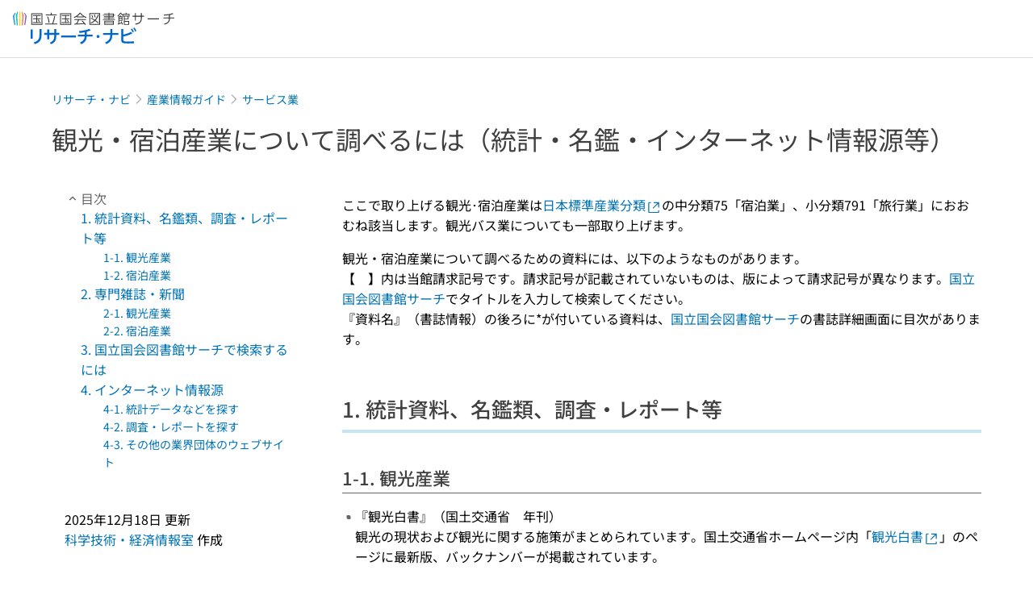

--- FILE ---
content_type: text/html;charset=utf-8
request_url: https://ndlsearch.ndl.go.jp/rnavi/business/post_102426
body_size: 51235
content:
<!DOCTYPE html><html  lang="ja"><head><meta charset="utf-8"><meta name="viewport" content="width=device-width, initial-scale=1, viewport-fit=cover"><title>観光・宿泊産業について調べるには（統計・名鑑・インターネット情報源等） | リサーチ・ナビ | 国立国会図書館</title><style>.layouts-global[data-v-f6cc2025]{min-height:100vh}@media (min-width:744px),print{.layouts-global[data-v-f6cc2025]:not(.is-single){display:grid;grid-template-rows:4.5rem 1fr auto}}@media only screen and (max-width:743px){.layouts-global[data-v-f6cc2025]:not(.is-single){padding-top:3rem}}@media print{.layouts-global[data-v-f6cc2025]:not(.is-single){display:flex;flex-direction:column}}</style><style>body:has(.ui-parts-modal){touch-action:none;-webkit-overflow-scrolling:none;overflow:hidden;overscroll-behavior:none;padding-right:var(--scroll-bar-width)}</style><style>.is-stg[data-v-23aa64ee]{background-color:#d13f00;clip-path:polygon(0 0,100% 0,0 100%);color:#fff;font-size:8px;height:30px;left:0;padding-left:1px;pointer-events:none;position:fixed;top:0;width:30px;z-index:999999}.layouts-global[data-v-23aa64ee]{position:relative}.layouts-global #layouts-global-skip-link[data-v-23aa64ee]{position:absolute;clip:rect(0 0 0 0);clip-path:inset(50%);height:1px;overflow:hidden;white-space:nowrap;width:1px}.layouts-global #layouts-global-notification[data-v-23aa64ee]:empty{display:none}.layouts-global .no-lang-notification[data-v-23aa64ee]{background-color:#f5fcff;border-bottom:1px solid;border-color:#dbdbdb;color:#0073b5;text-align:center}.is-dark .layouts-global .no-lang-notification[data-v-23aa64ee]{border-color:#767676}.layouts-global .layouts-global-footer[data-v-23aa64ee]:empty{display:none}.layouts-global .layouts-global-layer[data-v-23aa64ee]{left:0;position:fixed;top:0;width:100%}@media (min-width:744px),print{.layouts-global .layouts-global-layer[data-v-23aa64ee]{min-width:1200px}}@media print{.layouts-global .layouts-global-layer[data-v-23aa64ee]{min-width:100%!important}}.layouts-global #main-overlay:not(:empty)+.layouts-global-main[data-v-23aa64ee]{display:none}.layouts-global #main-overlay[data-v-23aa64ee]{background-color:#fcfcfc;height:100%;z-index:800}.is-dark .layouts-global #main-overlay[data-v-23aa64ee]{background-color:#404040}.layouts-global #main-overlay[data-v-23aa64ee]:empty{display:none}.layouts-global #layer-scroll-back[data-v-23aa64ee]{z-index:900}.layouts-global #layer-scroll-back[data-v-23aa64ee]:empty{display:none}.layouts-global #layer-modal[data-v-23aa64ee]{z-index:1000}.layouts-global #layer-float[data-v-23aa64ee]{z-index:1100}.layouts-global #layer-notification[data-v-23aa64ee]{z-index:9999}.layouts-global #layer-loading[data-v-23aa64ee]{z-index:99999}</style><style>.global-header[data-v-8747e555]{background-color:#fff;z-index:810}.is-dark .global-header[data-v-8747e555]{background-color:#000}@media (min-width:744px),print{.global-header[data-v-8747e555]{border-bottom:1px solid;gap:1rem;padding-left:1rem;padding-right:1rem}.global-header.is-top-page[data-v-8747e555]{border-color:#fff}.is-dark .global-header.is-top-page[data-v-8747e555]{border-color:#000}.global-header[data-v-8747e555]:not(.is-top-page){border-color:#dbdbdb}.is-dark .global-header[data-v-8747e555]:not(.is-top-page){border-color:#767676}}@media only screen and (max-width:743px){.global-header[data-v-8747e555]{left:0;right:0;top:0;width:100vw}.global-header.is-top-page[data-v-8747e555]{position:absolute}.global-header.show-menu[data-v-8747e555],.global-header.show-search[data-v-8747e555],.global-header[data-v-8747e555]:not(.is-top-page){box-shadow:0 1px 8px #0000003d;position:fixed!important}.global-header-search[data-v-8747e555]{padding-left:1rem;padding-right:1rem;width:100%}}.global-header-search.pages-search-keyword[data-v-8747e555]{padding-bottom:1.5rem;padding-top:1.5rem}@media only screen and (max-width:743px){.global-header-mobile[data-v-8747e555]{background-color:#fff;height:3rem;width:100%;z-index:100}.is-dark .global-header-mobile[data-v-8747e555]{background-color:#000}}.global-header-mobile-menu[data-v-8747e555]{z-index:90}.v-enter-to[data-v-8747e555]{transform:translateY(0);transition:transform .25s ease-out}.v-enter-from[data-v-8747e555],.v-leave-to[data-v-8747e555]{transform:translateY(-100%)}.v-leave-to[data-v-8747e555]{transition:transform .25s ease-out}.v-leave-from[data-v-8747e555]{transform:translateY(0)}</style><style>.base-layout-row[data-v-99ea7693]{display:flex;flex-direction:row}.base-layout-row[horizontal-align=left][data-v-99ea7693]{justify-content:flex-start}.base-layout-row[horizontal-align=center][data-v-99ea7693]{justify-content:center}.base-layout-row[horizontal-align=right][data-v-99ea7693]{justify-content:flex-end}.base-layout-row[horizontal-align=split][data-v-99ea7693]{justify-content:space-between}.base-layout-row[vertical-align=top][data-v-99ea7693]{align-items:flex-start}.base-layout-row[vertical-align=middle][data-v-99ea7693]{align-items:center}.base-layout-row[vertical-align=bottom][data-v-99ea7693]{align-items:flex-end}.base-layout-row[vertical-align=split][data-v-99ea7693]{align-items:space-between}.base-layout-row[vertical-align=stretch][data-v-99ea7693]{align-items:stretch}.base-layout-row[direction=column][data-v-99ea7693]{align-items:stretch;flex-direction:column}@media only screen and (max-width:743px){.base-layout-row[mobile-direction=column][data-v-99ea7693]{align-items:stretch;flex-direction:column}.base-layout-row[mobile-direction=column-reverse][data-v-99ea7693]{flex-direction:column-reverse}.base-layout-row[mobile-horizontal-align=left][data-v-99ea7693]{justify-content:flex-start}.base-layout-row[mobile-horizontal-align=center][data-v-99ea7693]{justify-content:center}.base-layout-row[mobile-horizontal-align=right][data-v-99ea7693]{justify-content:flex-end}.base-layout-row[mobile-horizontal-align=split][data-v-99ea7693]{justify-content:space-between}.base-layout-row[mobile-vertical-align=top][data-v-99ea7693]{align-items:flex-start}}</style><style>@media (min-width:744px),print{.global-header-service-service[data-v-bd322328]{height:3.125rem}}@media only screen and (max-width:743px){.global-header-service-service[data-v-bd322328]{height:2.5rem}.global-header-service-layout[data-v-bd322328]{align-items:center!important}}@media (min-width:744px),print{.global-header-service-ndl[data-v-bd322328]{height:1.125rem}}.global-header-service-ndl-symbol[data-v-bd322328]{height:2.125rem;padding:1px;width:2.125rem}.global-header-service-ndl-font[data-v-bd322328]{height:.625rem;margin-top:.25rem}@media (min-width:744px),print{.global-header-service-sub[data-v-bd322328]{height:1.625rem;margin-left:1.375rem}}@media only screen and (max-width:743px){.global-header-service-sub[data-v-bd322328]{height:1.625rem}}</style><style>.base-heading[data-v-6609c3c6]{color:#404040}.is-dark .base-heading[data-v-6609c3c6]{color:#fcfcfc}.base-heading.is-h1[data-v-6609c3c6]{font-feature-settings:"palt";font-size:2rem;font-weight:300;line-height:1.4}.is-mina .base-heading.is-h1[data-v-6609c3c6]{font-size:2.125rem}@media only screen and (max-width:743px){.base-heading.is-mobile-h1[data-v-6609c3c6]{font-feature-settings:"palt";font-size:2rem;font-weight:300;line-height:1.4}.is-mina .base-heading.is-mobile-h1[data-v-6609c3c6]{font-size:2.125rem}}.base-heading.is-h2[data-v-6609c3c6]{font-feature-settings:"palt";font-size:1.625rem;font-weight:500;line-height:1.4}.is-mina .base-heading.is-h2[data-v-6609c3c6]{font-size:1.875rem}@media only screen and (max-width:743px){.base-heading.is-mobile-h2[data-v-6609c3c6]{font-feature-settings:"palt";font-size:1.625rem;font-weight:500;line-height:1.4}.is-mina .base-heading.is-mobile-h2[data-v-6609c3c6]{font-size:1.875rem}}.base-heading.is-h3[data-v-6609c3c6]{font-feature-settings:"palt";font-size:1.375rem;font-weight:500;line-height:1.4}.is-mina .base-heading.is-h3[data-v-6609c3c6]{font-size:1.625rem}@media only screen and (max-width:743px){.base-heading.is-mobile-h3[data-v-6609c3c6]{font-feature-settings:"palt";font-size:1.375rem;font-weight:500;line-height:1.4}.is-mina .base-heading.is-mobile-h3[data-v-6609c3c6]{font-size:1.625rem}}.base-heading.is-h4[data-v-6609c3c6]{font-feature-settings:"palt";font-size:1.125rem;font-weight:700;line-height:1.4}.is-mina .base-heading.is-h4[data-v-6609c3c6]{font-size:1.375rem}@media only screen and (max-width:743px){.base-heading.is-mobile-h4[data-v-6609c3c6]{font-feature-settings:"palt";font-size:1.125rem;font-weight:700;line-height:1.4}.is-mina .base-heading.is-mobile-h4[data-v-6609c3c6]{font-size:1.375rem}}.base-heading.is-h5[data-v-6609c3c6]{font-feature-settings:"palt";font-size:1rem;font-weight:700;line-height:1.4}.is-mina .base-heading.is-h5[data-v-6609c3c6]{font-size:1.125rem}@media only screen and (max-width:743px){.base-heading.is-mobile-h5[data-v-6609c3c6]{font-feature-settings:"palt";font-size:1rem;font-weight:700;line-height:1.4}.is-mina .base-heading.is-mobile-h5[data-v-6609c3c6]{font-size:1.125rem}}.base-heading.is-h6[data-v-6609c3c6]{font-feature-settings:"palt";font-size:.875rem;font-weight:700;line-height:1.4}.is-mina .base-heading.is-h6[data-v-6609c3c6]{font-size:1rem}@media only screen and (max-width:743px){.base-heading.is-mobile-h6[data-v-6609c3c6]{font-feature-settings:"palt";font-size:.875rem;font-weight:700;line-height:1.4}.is-mina .base-heading.is-mobile-h6[data-v-6609c3c6]{font-size:1rem}}.base-heading.is-headline[data-v-6609c3c6]{font-feature-settings:"palt";font-size:1.125rem;font-weight:500;line-height:1.4}.is-mina .base-heading.is-headline[data-v-6609c3c6]{font-size:1.25rem}@media only screen and (max-width:743px){.base-heading.is-mobile-headline[data-v-6609c3c6]{font-feature-settings:"palt";font-size:1.125rem;font-weight:500;line-height:1.4}.is-mina .base-heading.is-mobile-headline[data-v-6609c3c6]{font-size:1.25rem}}.base-heading.is-headline-s[data-v-6609c3c6]{font-feature-settings:"palt";font-size:.875rem;font-weight:700;line-height:1.4}.is-mina .base-heading.is-headline-s[data-v-6609c3c6]{font-size:1rem}@media only screen and (max-width:743px){.base-heading.is-mobile-headline-s[data-v-6609c3c6]{font-feature-settings:"palt";font-size:.875rem;font-weight:700;line-height:1.4}.is-mina .base-heading.is-mobile-headline-s[data-v-6609c3c6]{font-size:1rem}}.base-heading.is-image[data-v-6609c3c6]{line-height:0}</style><style>.base-layout-column[data-v-651af461]{display:flex;flex-direction:column}.base-layout-column[horizontal-align=left][data-v-651af461]{align-items:flex-start;text-align:left}.base-layout-column[horizontal-align=center][data-v-651af461]{align-items:center;text-align:center}.base-layout-column[horizontal-align=right][data-v-651af461]{align-items:flex-end;text-align:right}.base-layout-column[horizontal-align=stretch][data-v-651af461]{align-items:stretch}@media only screen and (max-width:743px){.base-layout-column[mobile-align=left][data-v-651af461]{align-items:flex-start;text-align:left}.base-layout-column[mobile-align=center][data-v-651af461]{align-items:center;text-align:center}.base-layout-column[mobile-align=right][data-v-651af461]{align-items:flex-end;text-align:right}.base-layout-column[mobile-align=stretch][data-v-651af461]{align-items:stretch}.base-layout-column[mobile-align=split][data-v-651af461]{justify-content:space-between}.base-layout-column[mobile-direction=row][data-v-651af461]{flex-direction:row}.base-layout-column[mobile-direction=row][vertical-align=top][data-v-651af461]{align-items:flex-start}.base-layout-column[mobile-direction=row][vertical-align=middle][data-v-651af461]{align-items:center}.base-layout-column[mobile-direction=row][vertical-align=bottom][data-v-651af461]{align-items:flex-end}}</style><style>.ui-parts-button-icon[data-v-a0d42431]{background-color:transparent;color:inherit;min-height:auto!important;padding:0!important}</style><style>.base-button[data-v-1c01abbe]{align-items:center;border-radius:3px;border-style:solid;border-width:0;display:inline-flex;flex-direction:row;justify-content:center}.base-button[data-v-1c01abbe]:not(.is-button-like){cursor:pointer}.base-button[size=small][data-v-1c01abbe]{font-size:.875rem;font-weight:500;line-height:1.4;min-height:2rem;padding:.3125rem .6875rem}.is-mina .base-button[size=small][data-v-1c01abbe]{font-size:1rem}.base-button[size=medium][data-v-1c01abbe]{font-size:1rem;font-weight:500;line-height:1.4;min-height:2.75rem;padding:.5625rem .9375rem}.is-mina .base-button[size=medium][data-v-1c01abbe]{font-size:1.125rem}.base-button.is-text-button[data-v-1c01abbe]{padding:.25rem .375rem}.base-button[class*=is-][data-v-1c01abbe]{border-width:1px}.base-button[data-v-1c01abbe]:hover{text-decoration:none}.base-button[data-v-1c01abbe]:disabled{cursor:default;pointer-events:none}.base-button[multiple-lines][data-v-1c01abbe]{flex-direction:column;row-gap:0}.base-button.is-fill-primary[data-v-1c01abbe]{background-color:#0073b5;border-color:#0073b5;color:#fff}.base-button.is-fill-primary[data-v-1c01abbe]:focus,.base-button.is-fill-primary[data-v-1c01abbe]:hover{background-color:#005382;border-color:#005382}.base-button.is-fill-primary[data-v-1c01abbe]:disabled{background-color:#c7c7c7;border-color:#c7c7c7}.is-dark .base-button.is-fill-primary[data-v-1c01abbe]{background-color:#0073b5;border-color:#0073b5;color:#000}.is-dark .base-button.is-fill-primary[data-v-1c01abbe]:hover{background-color:#00639c;border-color:#0962ad}.is-dark .base-button.is-fill-primary[data-v-1c01abbe]:disabled{background-color:#aaa;border-color:#aaa}@media only screen and (max-width:743px){.base-button.is-mobile-fill-primary[data-v-1c01abbe]{background-color:#0073b5;border-color:#0073b5;color:#fff}.base-button.is-mobile-fill-primary[data-v-1c01abbe]:focus,.base-button.is-mobile-fill-primary[data-v-1c01abbe]:hover{background-color:#005382;border-color:#005382}.base-button.is-mobile-fill-primary[data-v-1c01abbe]:disabled{background-color:#c7c7c7;border-color:#c7c7c7}.is-dark .base-button.is-mobile-fill-primary[data-v-1c01abbe]{background-color:#0073b5;border-color:#0073b5;color:#000}.is-dark .base-button.is-mobile-fill-primary[data-v-1c01abbe]:hover{background-color:#00639c;border-color:#0962ad}.is-dark .base-button.is-mobile-fill-primary[data-v-1c01abbe]:disabled{background-color:#aaa;border-color:#aaa}}.base-button.is-fill-secondary[data-v-1c01abbe]{background-color:#f9851f;border-color:#f9851f;color:#fff}.base-button.is-fill-secondary[data-v-1c01abbe]:focus,.base-button.is-fill-secondary[data-v-1c01abbe]:hover{background-color:#df6c06;border-color:#df6c06}.base-button.is-fill-secondary[data-v-1c01abbe]:disabled{background-color:#c7c7c7;border-color:#c7c7c7}.is-dark .base-button.is-fill-secondary[data-v-1c01abbe]{color:#000}.is-dark .base-button.is-fill-secondary[data-v-1c01abbe],.is-dark .base-button.is-fill-secondary[data-v-1c01abbe]:hover{background-color:#f9851f;border-color:#f9851f}.is-dark .base-button.is-fill-secondary[data-v-1c01abbe]:disabled{background-color:#aaa;border-color:#aaa}@media only screen and (max-width:743px){.base-button.is-mobile-fill-secondary[data-v-1c01abbe]{background-color:#f9851f;border-color:#f9851f;color:#fff}.base-button.is-mobile-fill-secondary[data-v-1c01abbe]:focus,.base-button.is-mobile-fill-secondary[data-v-1c01abbe]:hover{background-color:#df6c06;border-color:#df6c06}.base-button.is-mobile-fill-secondary[data-v-1c01abbe]:disabled{background-color:#c7c7c7;border-color:#c7c7c7}.is-dark .base-button.is-mobile-fill-secondary[data-v-1c01abbe]{background-color:#f9851f;border-color:#f9851f;color:#000}.is-dark .base-button.is-mobile-fill-secondary[data-v-1c01abbe]:hover{background-color:#f9851f;border-color:#f9851f}.is-dark .base-button.is-mobile-fill-secondary[data-v-1c01abbe]:disabled{background-color:#aaa;border-color:#aaa}}.base-button.is-outline-primary[data-v-1c01abbe]{background-color:#f5fcff;border-color:#0073b5;color:#0073b5}.base-button.is-outline-primary[data-v-1c01abbe]:focus,.base-button.is-outline-primary[data-v-1c01abbe]:hover{background-color:#ebf9ff}.base-button.is-outline-primary[data-v-1c01abbe]:disabled{background-color:#fff;border-color:#c7c7c7;color:#c7c7c7}.is-dark .base-button.is-outline-primary[data-v-1c01abbe]{background-color:#f5fcff;border-color:#0073b5;color:#0073b5}.is-dark .base-button.is-outline-primary[data-v-1c01abbe]:hover{background-color:#ebf9ff}.is-dark .base-button.is-outline-primary[data-v-1c01abbe]:disabled{background-color:#000;border-color:#aaa;color:#aaa}@media only screen and (max-width:743px){.base-button.is-mobile-outline-primary[data-v-1c01abbe]{background-color:#f5fcff;border-color:#0073b5;color:#0073b5}.base-button.is-mobile-outline-primary[data-v-1c01abbe]:focus,.base-button.is-mobile-outline-primary[data-v-1c01abbe]:hover{background-color:#ebf9ff}.base-button.is-mobile-outline-primary[data-v-1c01abbe]:disabled{background-color:#fff;border-color:#c7c7c7;color:#c7c7c7}.is-dark .base-button.is-mobile-outline-primary[data-v-1c01abbe]{background-color:#f5fcff;border-color:#0073b5;color:#0073b5}.is-dark .base-button.is-mobile-outline-primary[data-v-1c01abbe]:hover{background-color:#ebf9ff}.is-dark .base-button.is-mobile-outline-primary[data-v-1c01abbe]:disabled{background-color:#000;border-color:#aaa;color:#aaa}}.base-button.is-outline-secondary[data-v-1c01abbe]{background-color:#fffbf2;border-color:#f9851f;color:#d13f00}.base-button.is-outline-secondary[data-v-1c01abbe]:focus,.base-button.is-outline-secondary[data-v-1c01abbe]:hover{background-color:#fff8e8}.base-button.is-outline-secondary[data-v-1c01abbe]:disabled{background-color:#fff;border-color:#c7c7c7;color:#c7c7c7}.is-dark .base-button.is-outline-secondary[data-v-1c01abbe]{background-color:#fffbf2;border-color:#f9851f;color:#d13f00}.is-dark .base-button.is-outline-secondary[data-v-1c01abbe]:hover{background-color:#fff8e8}.is-dark .base-button.is-outline-secondary[data-v-1c01abbe]:disabled{background-color:#000;border-color:#aaa;color:#aaa}@media only screen and (max-width:743px){.base-button.is-mobile-outline-secondary[data-v-1c01abbe]{background-color:#fffbf2;border-color:#f9851f;color:#d13f00}.base-button.is-mobile-outline-secondary[data-v-1c01abbe]:focus,.base-button.is-mobile-outline-secondary[data-v-1c01abbe]:hover{background-color:#fff8e8}.base-button.is-mobile-outline-secondary[data-v-1c01abbe]:disabled{background-color:#fff;border-color:#c7c7c7;color:#c7c7c7}.is-dark .base-button.is-mobile-outline-secondary[data-v-1c01abbe]{background-color:#fffbf2;border-color:#f9851f;color:#d13f00}.is-dark .base-button.is-mobile-outline-secondary[data-v-1c01abbe]:hover{background-color:#fff8e8}.is-dark .base-button.is-mobile-outline-secondary[data-v-1c01abbe]:disabled{background-color:#000;border-color:#aaa;color:#aaa}}.base-button.is-outline-option[data-v-1c01abbe]{background-color:transparent;border-color:#666;color:#666}.base-button.is-outline-option[data-v-1c01abbe]:focus,.base-button.is-outline-option[data-v-1c01abbe]:hover{background-color:#f2f2f2}.base-button.is-outline-option[data-v-1c01abbe]:disabled{background-color:#fff;border-color:#c7c7c7;color:#c7c7c7}.is-dark .base-button.is-outline-option[data-v-1c01abbe]{background-color:transparent;border-color:#f2f2f2;color:#f2f2f2}.is-dark .base-button.is-outline-option[data-v-1c01abbe]:hover{background-color:#666}.is-dark .base-button.is-outline-option[data-v-1c01abbe]:disabled{background-color:#000;border-color:#aaa;color:#aaa}@media only screen and (max-width:743px){.base-button.is-mobile-outline-option[data-v-1c01abbe]{background-color:transparent;border-color:#666;color:#666}.base-button.is-mobile-outline-option[data-v-1c01abbe]:focus,.base-button.is-mobile-outline-option[data-v-1c01abbe]:hover{background-color:#f2f2f2}.base-button.is-mobile-outline-option[data-v-1c01abbe]:disabled{background-color:#fff;border-color:#c7c7c7;color:#c7c7c7}.is-dark .base-button.is-mobile-outline-option[data-v-1c01abbe]{background-color:transparent;border-color:#f2f2f2;color:#f2f2f2}.is-dark .base-button.is-mobile-outline-option[data-v-1c01abbe]:hover{background-color:#666}.is-dark .base-button.is-mobile-outline-option[data-v-1c01abbe]:disabled{background-color:#000;border-color:#aaa;color:#aaa}}.base-button.is-outline-danger[data-v-1c01abbe]{background-color:#fff7f7;border-color:#d13f00;color:#d13f00}.base-button.is-outline-danger[data-v-1c01abbe]:disabled{background-color:#fff;border-color:#c7c7c7;color:#c7c7c7}@media only screen and (max-width:743px){.base-button.is-mobile-outline-danger[data-v-1c01abbe]{background-color:#fff7f7;border-color:#d13f00;color:#d13f00}.base-button.is-mobile-outline-danger[data-v-1c01abbe]:disabled{background-color:#fff;border-color:#c7c7c7;color:#c7c7c7}}.base-button.is-text-button[data-v-1c01abbe]{background-color:transparent;border-color:transparent;color:#0073b5}.base-button.is-text-button[data-v-1c01abbe]:focus,.base-button.is-text-button[data-v-1c01abbe]:hover{background-color:#f0f8ff;border-color:transparent}.base-button.is-text-button[data-v-1c01abbe]:disabled{border-color:transparent;color:#c7c7c7}.is-dark .base-button.is-text-button[data-v-1c01abbe]{background-color:transparent;border-color:transparent;color:#0073b5}.is-dark .base-button.is-text-button[data-v-1c01abbe]:hover{background-color:#f0f8ff;border-color:transparent}.is-dark .base-button.is-text-button[data-v-1c01abbe]:disabled{border-color:transparent;color:#aaa}@media only screen and (max-width:743px){.base-button.is-mobile-text-button[data-v-1c01abbe]{background-color:transparent;border-color:transparent;color:#0073b5}.base-button.is-mobile-text-button[data-v-1c01abbe]:focus,.base-button.is-mobile-text-button[data-v-1c01abbe]:hover{background-color:#f0f8ff;border-color:transparent}.base-button.is-mobile-text-button[data-v-1c01abbe]:disabled{border-color:transparent;color:#c7c7c7}.is-dark .base-button.is-mobile-text-button[data-v-1c01abbe]{background-color:transparent;border-color:transparent;color:#0073b5}.is-dark .base-button.is-mobile-text-button[data-v-1c01abbe]:hover{background-color:#f0f8ff;border-color:transparent}.is-dark .base-button.is-mobile-text-button[data-v-1c01abbe]:disabled{border-color:transparent;color:#aaa}}.base-button.is-text-button-option[data-v-1c01abbe]{background-color:transparent;border-color:transparent;color:#666}.base-button.is-text-button-option[data-v-1c01abbe]:focus,.base-button.is-text-button-option[data-v-1c01abbe]:hover{background-color:#f2f2f2;border-color:transparent}.base-button.is-text-button-option[data-v-1c01abbe]:disabled{border-color:transparent;color:#c7c7c7}.is-dark .base-button.is-text-button-option[data-v-1c01abbe]{background-color:transparent;border-color:transparent;color:#f2f2f2}.is-dark .base-button.is-text-button-option[data-v-1c01abbe]:hover{background-color:#666;border-color:transparent}.is-dark .base-button.is-text-button-option[data-v-1c01abbe]:disabled{border-color:transparent;color:#aaa}@media only screen and (max-width:743px){.base-button.is-mobile-text-button-option[data-v-1c01abbe]{background-color:transparent;border-color:transparent;color:#666}.base-button.is-mobile-text-button-option[data-v-1c01abbe]:focus,.base-button.is-mobile-text-button-option[data-v-1c01abbe]:hover{background-color:#f2f2f2;border-color:transparent}.base-button.is-mobile-text-button-option[data-v-1c01abbe]:disabled{border-color:transparent;color:#c7c7c7}.is-dark .base-button.is-mobile-text-button-option[data-v-1c01abbe]{background-color:transparent;border-color:transparent;color:#f2f2f2}.is-dark .base-button.is-mobile-text-button-option[data-v-1c01abbe]:hover{background-color:#666;border-color:transparent}.is-dark .base-button.is-mobile-text-button-option[data-v-1c01abbe]:disabled{border-color:transparent;color:#aaa}}.base-button.is-fill-info[data-v-1c01abbe]{background-color:#f7f7f7;border-color:#ccc;color:#000}.base-button.is-fill-info[data-v-1c01abbe]:focus,.base-button.is-fill-info[data-v-1c01abbe]:hover{background-color:#f7f7f7;border-color:#aaa}.base-button.is-fill-info[data-v-1c01abbe]:disabled{background-color:#c7c7c7;border-color:#c7c7c7;color:#fff}.is-dark .base-button.is-fill-info[data-v-1c01abbe]{background-color:#f7f7f7;border-color:#ccc;color:#000}.is-dark .base-button.is-fill-info[data-v-1c01abbe]:hover{background-color:#f7f7f7;border-color:#aaa}.is-dark .base-button.is-fill-info[data-v-1c01abbe]:disabled{background-color:#aaa;border-color:#aaa;color:#000}@media only screen and (max-width:743px){.base-button.is-mobile-fill-info[data-v-1c01abbe]{background-color:#f7f7f7;border-color:#ccc;color:#000}.base-button.is-mobile-fill-info[data-v-1c01abbe]:focus,.base-button.is-mobile-fill-info[data-v-1c01abbe]:hover{background-color:#f7f7f7;border-color:#aaa}.base-button.is-mobile-fill-info[data-v-1c01abbe]:disabled{background-color:#c7c7c7;border-color:#c7c7c7;color:#fff}.is-dark .base-button.is-mobile-fill-info[data-v-1c01abbe]{background-color:#f7f7f7;border-color:#ccc;color:#000}.is-dark .base-button.is-mobile-fill-info[data-v-1c01abbe]:hover{background-color:#f7f7f7;border-color:#aaa}.is-dark .base-button.is-mobile-fill-info[data-v-1c01abbe]:disabled{background-color:#aaa;border-color:#aaa;color:#000}}.base-button.is-button-like[data-v-1c01abbe]{background-color:#f2f2f2;border-color:#c7c7c7;color:#666}.is-dark .base-button.is-button-like[data-v-1c01abbe]{background-color:#f2f2f2;border-color:#aaa;color:#f2f2f2}@media only screen and (max-width:743px){.base-button.is-mobile-button-like[data-v-1c01abbe]{background-color:#f2f2f2;border-color:#c7c7c7;color:#666}.is-dark .base-button.is-mobile-button-like[data-v-1c01abbe]{background-color:#f2f2f2;border-color:#aaa;color:#f2f2f2}}</style><style>.message-dialog-container[data-v-388e1170]{align-items:center;background-color:#0006;display:flex;height:100%;justify-content:center;left:0;overflow:hidden;position:absolute;position:fixed;top:0;width:100%;z-index:200}.message-dialog-container .message-dialog[data-v-388e1170]{background:#eee;border-radius:3px;display:flex;flex-direction:column;max-height:240px;max-width:330px;min-width:300px;overflow:auto;position:relative}.message-dialog-container .message-dialog .message-dialog-header[data-v-388e1170]{background-color:#fff;color:#444;display:flex;font-weight:700;justify-content:space-between;line-height:2rem;min-height:auto;padding:0 12px;position:relative;width:100%}.message-dialog-container .message-dialog .message-dialog-header .close-message-dialog-button[data-v-388e1170]{background-image:url("data:image/svg+xml;charset=utf-8,%3Csvg xmlns='http://www.w3.org/2000/svg' viewBox='0 0 24 24'%3E%3Cpath d='M12 4a8 8 0 1 0 8 8 8 8 0 0 0-8-8m0 15a7 7 0 1 1 7-7 7 7 0 0 1-7 7m3.33-11L12 11.33 8.67 8 8 8.67 11.33 12 8 15.33l.67.67L12 12.67 15.33 16l.67-.67L12.67 12 16 8.67z' style='fill:%23666;fill-rule:evenodd'/%3E%3C/svg%3E");background-position:50%;background-repeat:no-repeat;background-size:24px 24px;height:2rem;width:2rem}.message-dialog-container .message-dialog .message-dialog-body[data-v-388e1170]{background:#eee;box-sizing:border-box;flex-direction:column;overflow:auto;padding:16px}.message-dialog-container .message-dialog .ok-button-area[data-v-388e1170]{display:flex;justify-content:center;padding-bottom:1rem}.message-dialog-container .message-dialog .ok-button-area .ok-button[data-v-388e1170]{width:70%}</style><style>.global-footer[data-v-a6bf0a44]{border-color:currentcolor #dbdbdb #dbdbdb;border-top:1px solid #dbdbdb}.is-dark .global-footer[data-v-a6bf0a44]{border-color:#767676}@media (min-width:744px),print{.global-footer[data-v-a6bf0a44]{display:grid;grid-template-rows:auto minmax(2.5rem,auto);padding:1.5rem 4rem}.global-footer[data-v-a6bf0a44]>*{margin:auto;max-width:1152px;width:100%}}@media print,print and (min-width:744px){.global-footer[data-v-a6bf0a44]>*{width:100%!important}}@media only screen and (max-width:743px){.global-footer[data-v-a6bf0a44]{padding:.5rem 1rem 1rem}}.global-footer a[data-v-a6bf0a44]{color:#666}.is-dark .global-footer a[data-v-a6bf0a44]{color:#f2f2f2}@media screen and (max-width:460px){.global-footer-headline[data-v-a6bf0a44]{flex-direction:column-reverse!important}}@media only screen and (max-width:743px){.global-footer-headline[data-v-a6bf0a44]{align-items:stretch!important}}.global-footer-language[data-v-a6bf0a44]{cursor:pointer}@media only screen and (max-width:743px){.global-footer-language[data-v-a6bf0a44]{padding-bottom:.5rem}}</style><style>.ui-parts-logo[data-v-cd361706]{display:block}@media (min-width:744px),print{.ui-parts-logo[data-v-cd361706]{height:2.5rem}}@media only screen and (max-width:743px){.ui-parts-logo[data-v-cd361706]{min-height:1.25rem}}.ui-parts-logo.footer[data-v-cd361706],.ui-parts-logo.header[data-v-cd361706]{height:2.5rem}@media only screen and (max-width:743px){.ui-parts-logo.header[data-v-cd361706]{height:2.5rem}}@media (min-width:744px),print{.ui-parts-logo.hero[data-v-cd361706]{height:4.5rem}}@media only screen and (max-width:743px){.ui-parts-logo.hero[data-v-cd361706]{width:18.75rem}}</style><style>.global-footer-nav-sns-external[data-v-f7b521cf]{padding:.25rem 2px}</style><style>.global-footer-copyright a[data-v-8f172f19]{color:#666}.is-dark .global-footer-copyright a[data-v-8f172f19]{color:#f2f2f2}.global-footer-copyright .page-number-label[data-v-8f172f19]{background-color:#fcfcfc;border-radius:.25rem;margin-right:2rem;padding:2px .25rem}.is-dark .global-footer-copyright .page-number-label[data-v-8f172f19]{background-color:#404040}</style><style>.base-separator[data-v-856dde95]{display:inline-block}.base-separator[color=separator][data-v-856dde95]{background-color:#dbdbdb}.base-separator[color=text-box-border][data-v-856dde95]{background-color:#aaa}</style><style>body:has(.ui-parts-modal) .scroll-back-button{right:calc(var(--scroll-bar-width) + 1rem)}</style><style>.fadezoom-enter-active[data-v-5a017d51]{transition-duration:.25s!important;transition-timing-function:cubic-bezier(.4,0,.2,1)!important}.fadezoom-leave-active[data-v-5a017d51]{transition-duration:.2s!important;transition-timing-function:cubic-bezier(.4,0,.2,1)!important}.fadezoom-enter-from[data-v-5a017d51],.fadezoom-leave-to[data-v-5a017d51]{opacity:0;transform:scale(0)}.scroll-back-button[data-v-5a017d51]{-webkit-appearance:none;-moz-appearance:none;appearance:none;bottom:1rem;cursor:pointer;position:fixed;right:1rem;z-index:790;-webkit-tap-highlight-color:transparent;background-color:#0073b5;border:none;border-radius:15%;color:#fff;height:60px;margin:auto;transition-duration:.2s;transition-property:transform,background-color,border-radius,opacity;width:60px}.is-dark .scroll-back-button[data-v-5a017d51]{background-color:#0073b5;color:#000}@media (hover:hover){.scroll-back-button[data-v-5a017d51]:hover{background-color:#555;border-radius:50%;transition-duration:.15s}}.scrolling-top[data-v-5a017d51]{background-color:#555;border-radius:50%;transition-duration:.15s}</style><style>.global-loading-screen-mask[data-v-fcfb8486]{background-color:#fff;height:100vh;opacity:.5;width:100%}.is-dark .global-loading-screen-mask[data-v-fcfb8486]{background-color:#000}.ui-parts-progress-bar[data-v-fcfb8486]{left:0;position:fixed;top:0;width:100%}.fade-enter-active[data-v-fcfb8486]{transition:opacity .15s linear}.fade-leave-active[data-v-fcfb8486]{transition:opacity .15s linear .15s}.fade-enter-from[data-v-fcfb8486],.fade-leave-to[data-v-fcfb8486]{opacity:0}</style><style>.privacy-confirmation[data-v-c3c908ed]{background-color:#fff;bottom:.5rem;box-shadow:0 1px 8px #0000003d;display:grid;gap:1rem;grid-template-rows:auto auto 1fr;left:.5rem;max-height:calc(100dvh - 1rem);padding:1.5rem 0 0;position:fixed;width:33.75rem}.privacy-confirmation[data-v-c3c908ed]>*{padding:0 1.5rem}@media only screen and (max-width:743px){.privacy-confirmation .privacy-confirmation-heading[data-v-c3c908ed]{font-feature-settings:"palt";font-size:.875rem;font-weight:700;line-height:1.4}.is-mina .privacy-confirmation .privacy-confirmation-heading[data-v-c3c908ed]{font-size:1rem}}.privacy-confirmation .details[data-v-c3c908ed]{overflow-y:auto}@media only screen and (max-width:743px){.privacy-confirmation[data-v-c3c908ed],.privacy-confirmation .details[data-v-c3c908ed]{gap:.5rem}}.privacy-confirmation .privacy-confirmation-msg[data-v-c3c908ed]{margin-bottom:-16px}@media only screen and (max-width:743px){.privacy-confirmation .privacy-confirmation-msg[data-v-c3c908ed]{font-size:.75rem;font-weight:500;line-height:1.4;margin-bottom:0;overflow-y:auto}.is-mina .privacy-confirmation .privacy-confirmation-msg[data-v-c3c908ed]{font-size:.875rem}}.privacy-confirmation .details[data-v-c3c908ed]{background-color:#fcfcfc;border-color:currentcolor #dbdbdb #dbdbdb;border-top:1px solid #dbdbdb;margin-bottom:-16px;padding-top:1rem}.is-dark .privacy-confirmation .details[data-v-c3c908ed]{background-color:#404040;border-color:#767676}@media only screen and (max-width:743px){.privacy-confirmation .details[data-v-c3c908ed]{overflow-y:auto;padding-top:.5rem}}.privacy-confirmation .privacy-confirmation-mobile-detail-button[data-v-c3c908ed]{font-size:.75rem;font-weight:500;line-height:1.4;margin-left:.5rem;padding:0;width:auto!important}.is-mina .privacy-confirmation .privacy-confirmation-mobile-detail-button[data-v-c3c908ed]{font-size:.875rem}.privacy-confirmation .privacy-confirmation-buttons[data-v-c3c908ed]{background-color:#fff;padding:1rem 1.5rem}.is-dark .privacy-confirmation .privacy-confirmation-buttons[data-v-c3c908ed]{background-color:#000}@media only screen and (max-width:743px){.privacy-confirmation .privacy-confirmation-buttons[data-v-c3c908ed]{padding:0 1rem .5rem}.privacy-confirmation .privacy-confirmation-buttons .privacy-confirmation-about-cookie[data-v-c3c908ed]{font-size:.75rem;font-weight:500;line-height:1.4}.is-mina .privacy-confirmation .privacy-confirmation-buttons .privacy-confirmation-about-cookie[data-v-c3c908ed]{font-size:.875rem}}.privacy-confirmation .privacy-confirmation-buttons .pc-buttons[data-v-c3c908ed]{display:grid}@media (min-width:744px),print{.privacy-confirmation .privacy-confirmation-buttons .pc-buttons[data-v-c3c908ed]{gap:2rem;grid-template-columns:auto 1fr auto auto}}@media only screen and (max-width:743px){.privacy-confirmation .privacy-confirmation-buttons .pc-buttons[data-v-c3c908ed]{gap:1rem;grid-template-columns:auto auto;padding:.25rem 0 .5rem}}.privacy-confirmation.show-detail[data-v-c3c908ed]{grid-template-rows:auto auto 1fr auto}.privacy-confirmation.show-detail .privacy-confirmation-msg[data-v-c3c908ed]{margin-bottom:0}.privacy-confirmation.show-detail .details[data-v-c3c908ed]{padding-bottom:1rem}.privacy-confirmation.show-detail .privacy-confirmation-buttons[data-v-c3c908ed]{border-color:currentcolor #dbdbdb #dbdbdb;border-top:1px solid #dbdbdb}.is-dark .privacy-confirmation.show-detail .privacy-confirmation-buttons[data-v-c3c908ed]{border-color:#767676}@media only screen and (max-width:743px){.privacy-confirmation.show-detail .privacy-confirmation-buttons[data-v-c3c908ed]{padding-top:.5rem}.privacy-confirmation[data-v-c3c908ed]{border-radius:0!important;bottom:0;left:0;max-height:calc(100dvh - 8rem);padding:1rem 0 0;right:0;width:100dvw}.privacy-confirmation[data-v-c3c908ed]>*{padding:0 1rem}}.is-dark .privacy-confirmation[data-v-c3c908ed]{background-color:#000}</style><style>@media (min-width:744px),print{.cms-page[data-v-fe7faec8]{padding-bottom:6rem;padding-top:2.5rem}}@media only screen and (max-width:743px){.cms-page[data-v-fe7faec8]{padding-bottom:3rem;padding-top:1.25rem}}@media print{.cms-page[data-v-fe7faec8]{padding-bottom:1rem;padding-top:1rem}}</style><style>@media (min-width:744px),print{.base-layout-container[data-v-5b9e9552]{min-width:1200px;padding-left:calc(50vw - 600px);padding-right:calc(50vw - 600px);width:100%}}@media only screen and (max-width:743px){.base-layout-container[data-v-5b9e9552]{width:100%}}@media print{.base-layout-container[data-v-5b9e9552]{min-width:100%;padding-left:0;padding-right:0;width:100%}}@media (min-width:744px),print{.base-layout-container-inner[data-v-5b9e9552]{margin:auto 24px;width:auto}}@media only screen and (max-width:743px){.base-layout-container-inner[data-v-5b9e9552]{padding-left:1rem;padding-right:1rem;width:100%}}@media print{.base-layout-container-inner[data-v-5b9e9552]{margin:auto;width:auto}}</style><style>@media (min-width:744px),print{.base-layout-full-width-cancel .base-layout-container{min-width:auto;padding:0;width:100%}}@media only screen and (max-width:743px){.base-layout-full-width-cancel .base-layout-container{width:100%}}@media (min-width:744px),print{.base-layout-full-width-cancel .base-layout-container-inner{margin:auto 1rem}}@media only screen and (max-width:743px){.base-layout-full-width-cancel .base-layout-container-inner{padding-left:1rem;padding-right:1rem;width:100%}}</style><style>.cms[data-v-5f8df043]{overflow-wrap:anywhere}.cms[data-v-5f8df043] caption{overflow-wrap:normal}@media (min-width:744px),print{.cms[data-v-5f8df043] .md-sticky{align-self:start;max-height:calc(100dvh - 2rem);overflow-y:auto;position:sticky;top:1rem}}@media print{.cms[data-v-5f8df043] .md-sticky{max-height:auto;position:static}}.cms[data-v-5f8df043] .md-b:not(:last-child){margin-bottom:.75rem}</style><style>.md-header[data-v-cc9722b9]{margin-bottom:2.5rem}.md-header .header-image[data-v-cc9722b9]{background-color:#f2f2f2;box-shadow:0 1px 4px #00000029;display:flex;justify-content:center;margin-bottom:2.5rem}.is-dark .md-header .header-image[data-v-cc9722b9]{background-color:#666}.md-header .header-image img[data-v-cc9722b9]{width:100%}.md-header:first-child .header-image[data-v-cc9722b9]{margin-top:-40px}@media only screen and (max-width:743px){.md-header:first-child .header-image[data-v-cc9722b9]{margin-top:-16px}}</style><style>.cms-breadcrumb[size=small][data-v-d7a29f6d]{font-size:.875rem;font-weight:400;line-height:1.6}.is-mina .cms-breadcrumb[size=small][data-v-d7a29f6d]{font-size:1rem}.cms-breadcrumb .base-icon[data-v-d7a29f6d]{color:#aaa}.is-dark .cms-breadcrumb .base-icon[data-v-d7a29f6d]{color:#c7c7c7}.cms-breadcrumb .router-link-exact-active[data-v-d7a29f6d]{color:#666!important;pointer-events:none}.is-dark .cms-breadcrumb .router-link-exact-active[data-v-d7a29f6d]{color:#f2f2f2!important}</style><style>.cms-multicolumn[data-v-e0318ea3]{display:grid}@media (min-width:744px),print{.cms-multicolumn.is-desktop-reverse[data-v-e0318ea3]{display:flex;flex-direction:row-reverse}}@media only screen and (max-width:743px){.cms-multicolumn[data-v-e0318ea3]{display:flex;flex-direction:column}.cms-multicolumn.is-mobile-reverse[data-v-e0318ea3]{flex-direction:column-reverse}}@media print{.cms-multicolumn[data-v-e0318ea3]{display:flex;flex-direction:column;gap:2rem!important}}@media (min-width:744px),print{.cms-multicolumn[data-v-e0318ea3] .base-layout-full-width{margin-left:0!important;margin-right:0!important;width:auto!important}}@media (min-width:1200px){.cms-multicolumn[data-v-e0318ea3] .base-layout-full-width{margin-left:0!important;margin-right:0!important;width:auto!important}}</style><style>.md-toc:not(.layout-compact) .index-heading[data-v-8392f0e0]{-webkit-appearance:none;-moz-appearance:none;appearance:none;background-color:transparent;background:none;border:none;cursor:pointer;font-feature-settings:"liga";padding:0;-webkit-tap-highlight-color:transparent;align-items:center;display:flex;font-size:1rem}.md-toc .level-0[data-v-8392f0e0]{font-size:1rem;font-weight:400;line-height:1.6}.is-mina .md-toc .level-0[data-v-8392f0e0]{font-size:1.125rem}.md-toc.layout-tree .level-0[data-v-8392f0e0]{padding-left:1.25rem}.md-toc.layout-tree .level-1[data-v-8392f0e0]{padding-left:3rem}.md-toc.layout-tree .level-2[data-v-8392f0e0]{padding-left:4.75rem}.md-toc.layout-tree .level-3[data-v-8392f0e0]{padding-left:6.5rem}.md-toc.layout-tree .level-4[data-v-8392f0e0]{padding-left:8.25rem}.md-toc.layout-tree .level-5[data-v-8392f0e0]{padding-left:10rem}.md-toc.layout-tree .base-separator[data-v-8392f0e0]{display:none}.md-toc.layout-tree-flat[data-v-8392f0e0]{align-items:center;flex-wrap:wrap;gap:.5rem}.md-toc.layout-tree-flat .primary-level[data-v-8392f0e0]{padding-left:1.25rem}.md-toc.layout-tree-flat .primary-level .base-separator[data-v-8392f0e0]{display:none}.md-toc.layout-tree-flat .sub-level[data-v-8392f0e0]{align-items:center;display:flex;flex-wrap:wrap;font-size:.875rem;font-weight:400;gap:.5rem;line-height:1.6;margin-left:2rem}.is-mina .md-toc.layout-tree-flat .sub-level[data-v-8392f0e0]{font-size:1rem}.md-toc.layout-tree-flat .sub-level li[data-v-8392f0e0]{align-items:center;display:flex;gap:.5rem}.md-toc.layout-tree-flat .sub-level li .base-separator[data-v-8392f0e0]{display:block}.md-toc.layout-flat>ul[data-v-8392f0e0]{flex-wrap:wrap;margin-left:1.25rem}.md-toc.layout-flat>ul[data-v-8392f0e0],.md-toc.layout-flat>ul li[data-v-8392f0e0]{align-items:center;display:flex;gap:.5rem}.md-toc.layout-flat .md-toc-head[data-v-8392f0e0]{display:none;visibility:none}.md-toc.layout-compact .index-heading[data-v-8392f0e0]{border-bottom:1px solid;border-color:#666;color:#666;font-feature-settings:"palt";font-size:1.125rem;font-weight:500;line-height:1.4;padding-bottom:.40625rem;padding-top:.40625rem}.is-mina .md-toc.layout-compact .index-heading[data-v-8392f0e0]{font-size:1.25rem}.is-dark .md-toc.layout-compact .index-heading[data-v-8392f0e0]{border-color:#f2f2f2;color:#f2f2f2}.md-toc.layout-compact .level-1[data-v-8392f0e0]{padding-left:1.5rem}.md-toc.layout-compact .level-2[data-v-8392f0e0],.md-toc.layout-compact .level-3[data-v-8392f0e0],.md-toc.layout-compact .level-4[data-v-8392f0e0],.md-toc.layout-compact .level-5[data-v-8392f0e0]{padding-left:3rem}.md-toc.layout-compact li[data-v-8392f0e0]{display:flex;flex-direction:column;gap:.5rem;margin-top:.5rem}.md-toc.layout-compact hr[data-v-8392f0e0]{border-bottom:1px dashed #666;border-color:#666 currentcolor;border-top:#666}.is-dark .md-toc.layout-compact hr[data-v-8392f0e0]{border-color:#f2f2f2}.md-toc[data-v-8392f0e0]:not(:last-child){margin-bottom:2.5rem}</style><style>.base-paragraph[font-size=mini][data-v-18de2362]{font-size:.625rem;font-weight:400;line-height:1.4}.is-mina .base-paragraph[font-size=mini][data-v-18de2362]{font-size:.75rem}.base-paragraph[font-size=caption][data-v-18de2362]{font-size:.75rem;font-weight:500;line-height:1.4}.is-mina .base-paragraph[font-size=caption][data-v-18de2362]{font-size:.875rem}.base-paragraph[font-size=small][data-v-18de2362]{font-size:.875rem;font-weight:400;line-height:1.6}.is-mina .base-paragraph[font-size=small][data-v-18de2362]{font-size:1rem}.base-paragraph[font-size=medium][data-v-18de2362]{font-size:1rem;font-weight:400;line-height:1.6}.is-mina .base-paragraph[font-size=medium][data-v-18de2362]{font-size:1.125rem}</style><style>.cms-link.no-icon .base-icon[data-v-f68c5199],.cms-link:has(img) .base-icon[data-v-f68c5199]{display:none}</style><style>.base-list[data-v-e6281597]{align-items:flex-start;display:flex;flex-direction:column}.base-list[align=left][data-v-e6281597]{align-items:flex-start;text-align:left}.base-list[align=center][data-v-e6281597]{align-items:center;text-align:center}.base-list[align=right][data-v-e6281597]{align-items:flex-end;text-align:right}@media only screen and (max-width:743px){.base-list[mobile-align=left][data-v-e6281597]{align-items:flex-start;text-align:left}.base-list[mobile-align=center][data-v-e6281597]{align-items:center;text-align:center}.base-list[mobile-align=right][data-v-e6281597]{align-items:flex-end;text-align:right}}.base-list[data-v-e6281597] .base-list-item .base-separator{display:none}ul.base-list[data-v-e6281597] .base-list-item{background-image:url("data:image/svg+xml;charset=utf-8,%3Csvg xmlns='http://www.w3.org/2000/svg' width='16' height='26' fill='none' viewBox='0 0 16 26'%3E%3Cpath fill='%23666' d='M10.5 13a2 2 0 0 0-2-2h-2a1 1 0 0 0-1 1v2a2 2 0 0 0 2 2h2a1 1 0 0 0 1-1z'/%3E%3C/svg%3E");background-position:0 0;background-repeat:no-repeat;list-style:none;padding-left:1rem}ul.base-list ul.base-list[data-v-e6281597] .base-list-item{background-image:url("data:image/svg+xml;charset=utf-8,%3Csvg xmlns='http://www.w3.org/2000/svg' width='16' height='26' fill='none' viewBox='0 0 16 26'%3E%3Cpath stroke='%23666' d='M10.5 13a2 2 0 0 0-2-2h-2a1 1 0 0 0-1 1v2a2 2 0 0 0 2 2h2a1 1 0 0 0 1-1z'/%3E%3C/svg%3E")}ul.base-list ul.base-list ul.base-list[data-v-e6281597] .base-list-item{background-image:url("data:image/svg+xml;charset=utf-8,%3Csvg xmlns='http://www.w3.org/2000/svg' width='16' height='26' fill='none' viewBox='0 0 16 26'%3E%3Cpath fill='%23666' d='M10.5 13.5a2.5 2.5 0 1 0-5 0 2.5 2.5 0 0 0 5 0'/%3E%3C/svg%3E")}ul.base-list ul.base-list ul.base-list ul.base-list[data-v-e6281597] .base-list-item{background-image:url("data:image/svg+xml;charset=utf-8,%3Csvg xmlns='http://www.w3.org/2000/svg' width='16' height='26' fill='none' viewBox='0 0 16 26'%3E%3Cpath stroke='%23666' d='M10.5 13.5a2.5 2.5 0 0 0-5 0 2.5 2.5 0 0 0 5 0Z'/%3E%3C/svg%3E")}.non-icon[data-v-e6281597] .base-list-item{background-image:none!important}ol.base-list[data-v-e6281597]{padding-left:1rem}ul.base-list.is-horizontal[data-v-e6281597]{align-items:center;flex-direction:row;flex-wrap:wrap;gap:.5rem}ul.base-list.is-horizontal[data-v-e6281597] .base-list-item{align-items:center;background-image:none;display:flex;gap:.5rem;padding-left:0}ul.base-list.is-horizontal[data-v-e6281597] .base-list-item:not(:last-child) .base-separator{display:block}</style><style>.cms-sns .share-icon[data-v-576ff71d]{align-items:center;display:flex}.cms-sns .favorite-button[data-v-576ff71d]{background-color:#fff;color:#0073b5;font-size:.625rem!important;font-weight:400!important;font-weight:600!important;line-height:1.4!important;padding:0!important}.is-dark .cms-sns .favorite-button[data-v-576ff71d]{background-color:#000;color:#0073b5}.is-mina .cms-sns .favorite-button[data-v-576ff71d]{font-size:.75rem!important}@media (min-width:744px),print{.cms-sns .favorite-button[data-v-576ff71d]{height:3rem;width:5rem}}@media only screen and (max-width:743px){.cms-sns .favorite-button[data-v-576ff71d]{height:2.5rem;width:4rem}}.cms-sns .favorite-button[data-v-576ff71d]:hover{background-color:#f2f2f2}.is-dark .cms-sns .favorite-button[data-v-576ff71d]:hover{background-color:#666}</style><style>.ui-parts-button-copy-clipboard[data-v-3f254581]{display:flex;justify-content:center;position:relative;width:-moz-fit-content;width:fit-content}.ui-parts-button-copy-clipboard-balloon[data-v-3f254581]{background-color:#fff;font-size:.75rem;font-weight:500;line-height:1.4;padding:.25rem .5rem;position:absolute;top:-2.5rem;white-space:nowrap}@media only screen and (max-width:743px){.ui-parts-button-copy-clipboard-balloon[data-v-3f254581]{right:0}}.is-mina .ui-parts-button-copy-clipboard-balloon[data-v-3f254581]{font-size:.875rem}.fade-enter-active[data-v-3f254581]{transition:opacity .1s ease}.fade-leave-active[data-v-3f254581]{transition:opacity .2s ease}.fade-enter-from[data-v-3f254581],.fade-leave-to[data-v-3f254581]{opacity:0}</style><style>.md-footer[data-v-13b894ba]{margin-top:2.5rem}</style><style>.pages-cms-edit-panel[data-v-b5359ef5]{align-items:center;border-radius:3px;bottom:6px;display:flex;gap:6px;left:6px;padding:3px 6px;position:fixed}</style><style>.cms-list-link-buttons[data-v-ba79ae2b]{-moz-column-gap:.75rem;column-gap:.75rem;display:grid;row-gap:1rem}@media only screen and (max-width:743px){.cms-list-link-buttons[data-v-ba79ae2b]{grid-template-columns:1fr!important}}.cms-list-link-buttons-button[data-v-ba79ae2b]{background:#fff;border:1px solid #dbdbdb;border-radius:6px;color:default;color:#0073b5;cursor:pointer;display:flex;flex-direction:column;font-size:1rem;font-weight:500;gap:.25rem;line-height:1.4;padding:.75rem .375rem .75rem 1rem}.cms-list-link-buttons-button[data-v-ba79ae2b]:hover{text-decoration:none}.cms-list-link-buttons-button[data-v-ba79ae2b]:visited{color:default}.cms-list-link-buttons-button.has-image[data-v-ba79ae2b]{padding:1rem 1rem .5rem}.cms-list-link-buttons-button:not(.has-image) .arrow-icon[data-v-ba79ae2b],.is-dark .cms-list-link-buttons-button:not(.has-image) .arrow-icon[data-v-ba79ae2b]{color:#0073b5!important}.cms-list-link-buttons-button .base-image[data-v-ba79ae2b]{aspect-ratio:var(--image-ratio);-o-object-fit:var(--image-fit);object-fit:var(--image-fit);width:100%}.is-mina .cms-list-link-buttons-button[data-v-ba79ae2b]{font-size:1.125rem}.is-dark .cms-list-link-buttons-button[data-v-ba79ae2b]{color:#0073b5}.cms-list-link-buttons-button .text-line[data-v-ba79ae2b]{align-items:center;display:flex;height:100%;justify-content:space-between}.cms-list-link-buttons-button .text-line .text-line-label span[data-v-ba79ae2b]{display:inline-block}.cms-list-link-buttons-button .text-line .arrow-icon[data-v-ba79ae2b]{margin-left:auto}.cms-list-link-buttons-button .inline[data-v-ba79ae2b]{display:inline-block}</style><style>.base-panel[data-v-36c9a744]{border:1px solid #dbdbdb;border-radius:.5rem;overflow:hidden}.base-panel[has-shadow][data-v-36c9a744]{border:none;box-shadow:0 1px 8px #0000003d}.base-panel[size=small][data-v-36c9a744]{border-radius:.25rem}.base-panel[size=medium][data-v-36c9a744]{border-radius:.5rem}a.base-panel[data-v-36c9a744]{text-decoration:none}.is-dark a.base-panel[data-v-36c9a744],a.base-panel[data-v-36c9a744]{color:#0073b5}a.base-panel[data-v-36c9a744]:hover{background-color:#f5fcff}</style><link rel="stylesheet" href="/_nuxt/entry.HO5Pf9ZI.css" crossorigin><link rel="stylesheet" href="/_nuxt/_...IqWu5xEg.css" crossorigin><link rel="modulepreload" as="script" crossorigin href="/_nuxt/bl3FTDwG.js"><link rel="modulepreload" as="script" crossorigin href="/_nuxt/BZmOKhQw.js"><link rel="preload" as="fetch" fetchpriority="low" crossorigin="anonymous" href="/_nuxt/builds/meta/cf3e5123-3b60-4755-a0fe-8b418d6820c9.json"><link rel="prefetch" as="script" crossorigin href="/_nuxt/BYk5rXtJ.js"><link rel="prefetch" as="script" crossorigin href="/_nuxt/XzP5OYe9.js"><link rel="prefetch" as="style" crossorigin href="/_nuxt/BaseTextarea.CYPYNAF5.css"><link rel="prefetch" as="script" crossorigin href="/_nuxt/S9s83EE2.js"><link rel="prefetch" as="script" crossorigin href="/_nuxt/Dc_CXJsz.js"><link rel="prefetch" as="style" crossorigin href="/_nuxt/SearchBibMinaPart.CiOh_X-l.css"><link rel="prefetch" as="style" crossorigin href="/_nuxt/UiPartsInputCheckbox.5FZokyMV.css"><link rel="prefetch" as="script" crossorigin href="/_nuxt/CbONsDPa.js"><link rel="prefetch" as="script" crossorigin href="/_nuxt/C-Uyrbnt.js"><link rel="prefetch" as="script" crossorigin href="/_nuxt/DY0pSRq7.js"><link rel="prefetch" as="style" crossorigin href="/_nuxt/CmsSearchJson.BWu3Uw2V.css"><link rel="prefetch" as="script" crossorigin href="/_nuxt/Bz0Oaz1m.js"><meta name="format-detection" content="telephone=no"><link rel="icon" href="/assets/ndls/favicon/favicon.ico"><link rel="icon" type="image/svg+xml" href="/assets/ndls/favicon/favicon.svg"><link rel="apple-touch-icon" sizes="180x180" href="/assets/ndls/favicon/apple-touch-icon.png"><link rel="mask-icon" href="/assets/ndls/favicon/favicon.svg" color="#FFFFFF"><meta property="og:site_name" content="国立国会図書館サーチ（NDLサーチ）"><script type="application/ld+json">[{"@context":"https://schema.org","@type":"BreadcrumbList","itemListElement":[{"@type":"ListItem","position":1,"item":{"@id":"https://ndlsearch.ndl.go.jp/","name":"国立国会図書館サーチ（NDLサーチ）"}},{"@type":"ListItem","position":2,"item":{"@id":"https://ndlsearch.ndl.go.jp/rnavi","name":"リサーチ・ナビ"}},{"@type":"ListItem","position":3,"item":{"@id":"https://ndlsearch.ndl.go.jp/rnavi/business/post_102426","name":"観光・宿泊産業について調べるには（統計・名鑑・インターネット情報源等）"}}]},{"@context":"https://schema.org","@type":"WebSite","name":"国立国会図書館サーチ（NDLサーチ）","url":"https://ndlsearch.ndl.go.jp","potentialAction":[{"@type":"SearchAction","target":{"@type":"EntryPoint","urlTemplate":"https://ndlsearch.ndl.go.jp/site/search?cs=page&keyword={search_term_string}"},"query-input":"required name=search_term_string"}]},{"@context":"https://schema.org","@type":"Article","headline":"観光・宿泊産業について調べるには（統計・名鑑・インターネット情報源等）","datePublished":"2025-12-18T01:31:00.000Z+09:00"}]</script><link rel="search" type="application/opensearchdescription+xml" title="NDL Search" href="https://ndlsearch.ndl.go.jp/api/opensearch_description"><link rel="alternate" hreflang="ja" href="https://ndlsearch.ndl.go.jp/rnavi/business/post_102426"><meta property="og:url" content="https://ndlsearch.ndl.go.jp/rnavi/business/post_102426"><meta property="og:locale" content="ja_JP"><meta property="og:title" content="観光・宿泊産業について調べるには（統計・名鑑・インターネット情報源等） | リサーチ・ナビ | 国立国会図書館"><meta name="description" content="ここで取り上げる観光･宿泊産業は 日本標準産業分類の中分類75「宿泊業」、小分類..."><meta property="og:description" content="ここで取り上げる観光･宿泊産業は 日本標準産業分類の中分類75「宿泊業」、小分類..."><meta property="og:type" content="article"><meta property="og:image" content="https://ndlsearch.ndl.go.jp/file/rnavi/ogp.png"><script type="module" src="/_nuxt/bl3FTDwG.js" crossorigin></script></head><body><div id="__nuxt"><div class="layouts-global is-light" data-v-f6cc2025 data-v-23aa64ee><!----><a href="/rnavi/business/post_102426#main" class="router-link-active router-link-exact-active lang-link" rel="noopener" id="layouts-global-skip-link" data-v-23aa64ee><!--[-->本文に飛ぶ<!--]--><!----></a><!--[--><header class="base-layout-row global-header" horizontal-align="split" vertical-align="middle" mobile-direction="column" data-v-f6cc2025 data-v-8747e555 data-v-99ea7693><!--[--><div class="base-layout-row global-header-search" gap="16" horizontal-align="left" vertical-align="middle" mobile-direction="column" flex-grow data-v-8747e555 data-v-99ea7693><!--[--><div class="base-layout-row global-header-mobile" horizontal-align="split" vertical-align="middle" data-v-8747e555 data-v-99ea7693><!--[--><!--[--><h1 class="base-heading is-image global-header-service" data-v-8747e555 data-v-bd322328 data-v-6609c3c6><!--[--><span class="base-layout-column global-header-service-layout" gap="6" horizontal-align="left" mobile-gap="8" mobile-direction="row" data-v-bd322328 data-v-651af461><!--[--><a href="/" class="lang-link" rel="noopener" data-v-bd322328><!--[--><svg viewBox="0 0 200 18" fill="none" xmlns="http://www.w3.org/2000/svg" class="ui-parts-logo-service global-header-service-ndl is-hidden-mobile" role="img" data-v-bd322328><!--[--><title>国立国会図書館サーチ（NDL SEARCH）</title><!--]--><g clip-path="url(#clip0_27436_117458)"><path d="M2.68885 1.99316C2.52731 2.01855 2.32434 2.14976 2.23736 2.28519L0.120716 5.62025C0.0337306 5.75991 -0.0201174 6.00539 0.00887766 6.16622L1.63674 16.4761C1.6616 16.6369 1.81071 16.8062 1.96812 16.8443L2.65571 17.0221C2.81312 17.0644 2.92495 16.9628 2.90424 16.7978L1.57875 6.13236C1.55804 5.9673 1.60361 5.71336 1.67402 5.56946L3.37645 2.14129C3.45101 1.99316 3.37645 1.89159 3.21905 1.91698L2.68885 1.99316Z" fill="#0A91ED"></path><path d="M5.67596 0.68549C5.51441 0.698187 5.32802 0.829388 5.26174 0.981751L3.65045 4.62577C3.58417 4.77813 3.54275 5.03207 3.55932 5.19713L4.71498 17.2211C4.73155 17.3862 4.87652 17.5385 5.03392 17.5597L5.73395 17.6528C5.89549 17.674 6.01976 17.5555 6.01147 17.3904L5.39843 5.1929C5.39015 5.02784 5.415 4.7612 5.45642 4.60461L6.37598 0.918267C6.4174 0.757439 6.31799 0.638934 6.15645 0.647399L5.6801 0.681258L5.67596 0.68549Z" fill="#1AC1B5"></path><path d="M14.3573 1.99349C14.5189 2.01888 14.7218 2.15008 14.8088 2.28552L16.9254 5.61634C17.0124 5.75601 17.0663 6.00148 17.0373 6.16231L15.4094 16.4722C15.3846 16.633 15.2355 16.8023 15.078 16.8404L14.3905 17.0182C14.2331 17.0605 14.1212 16.9589 14.1419 16.7939L15.4674 6.12845C15.4881 5.96339 15.4426 5.70945 15.3721 5.56555L13.6697 2.13739C13.5952 1.98925 13.6697 1.88768 13.8271 1.91307L14.3573 1.98925V1.99349Z" fill="#805AC9"></path><path d="M11.3503 0.685978C11.5118 0.698675 11.6982 0.829877 11.7645 0.98224L13.3758 4.62626C13.4421 4.77862 13.4835 5.03256 13.4669 5.19762L12.3113 17.2216C12.2947 17.3867 12.1497 17.539 11.9923 17.5602L11.2923 17.6533C11.1308 17.6745 11.0065 17.556 11.0148 17.3909L11.6278 5.19339C11.6361 5.02833 11.6112 4.76169 11.5698 4.60509L10.6461 0.918755C10.6047 0.757927 10.7041 0.639423 10.8657 0.647887L11.342 0.681746L11.3503 0.685978Z" fill="#FA7D64"></path><path d="M8.25979 0C8.09825 0 7.95741 0.135434 7.94499 0.300494L7.67575 4.245C7.66332 4.41006 7.65918 4.68093 7.65918 4.84599L7.84558 17.6995C7.84558 17.8646 7.98227 18 8.14381 18H8.82727C8.98881 18 9.12136 17.8646 9.1255 17.6995L9.35746 4.84599C9.35746 4.68093 9.35332 4.41006 9.33675 4.24924L9.01366 0.304726C9.00124 0.139666 8.85626 0.00423231 8.69472 0.00423231H8.25151L8.25979 0Z" fill="#FFD616"></path><path d="M34.8298 13.5397H30.0491V9.73441H34.2747V8.83797H30.0491V5.64553H34.588V4.68506H24.8029V5.64553H29.0464V8.83797H25.0625V9.73441H29.0464V13.5397H24.4717V14.5002H34.8298V13.5397Z" fill="#323232"></path><path d="M22.7979 16.8152H36.4863V2.49951H22.7979V16.8152ZM35.412 3.45999V15.8547H23.8722V3.45999H35.412Z" fill="#323232"></path><path d="M31.5354 10.2104L30.7744 10.7684L30.8371 10.8325C31.5622 11.6466 32.0546 12.2961 32.556 13.101L32.6007 13.1742L33.3975 12.5613L33.3527 12.4973C32.8783 11.7929 32.3322 11.0429 31.5891 10.2653L31.5443 10.2104H31.5354Z" fill="#323232"></path><path d="M43.5138 6.3501L42.4932 6.66111L42.529 6.74344C43.5137 9.35959 44.0957 11.9026 44.2479 14.29V14.3815L45.3759 14.2077V14.1345C45.2058 11.8019 44.3284 8.49058 43.5406 6.42328L43.5138 6.3501Z" fill="#323232"></path><path d="M54.2934 4.0361H48.0535V1.73096H46.9344V4.0361H40.6855V5.08805H54.2934V4.0361Z" fill="#323232"></path><path d="M52.2791 6.35053L52.297 6.27735L51.1959 6.00293L51.178 6.0944C50.6498 9.32343 49.8978 12.0768 48.6802 15.2967H39.9873V16.3212H55.0365V15.2967H49.853C50.9452 12.4152 51.6704 9.73506 52.2702 6.35968L52.2791 6.35053Z" fill="#323232"></path><path d="M58.5449 16.8152H72.2333V2.49951H58.5449V16.8152ZM71.159 3.45999V15.8547H59.6192V3.45999H71.159Z" fill="#323232"></path><path d="M67.2824 10.2104L66.5215 10.7684L66.5842 10.8325C67.3093 11.6466 67.8017 12.2961 68.303 13.101L68.3478 13.1742L69.1446 12.5613L69.0998 12.4973C68.6253 11.7929 68.0792 11.0429 67.3362 10.2653L67.2914 10.2104H67.2824Z" fill="#323232"></path><path d="M70.5679 13.5402H65.7872V9.7349H70.0218V8.83846H65.7872V5.64602H70.3262V4.68555H60.541V5.64602H64.7845V8.83846H60.8007V9.7349H64.7845V13.5402H60.2188V14.5007H70.5679V13.5402Z" fill="#323232"></path><path d="M76.2446 10.8325H80.7657C79.9599 12.6254 79.1721 14.0981 78.3574 15.3239C77.686 15.3513 77.0325 15.3696 76.2536 15.3879H76.1641L76.2804 16.449H76.3521C77.1488 16.4033 78.1426 16.3575 79.2169 16.3118C80.2912 16.2661 81.4461 16.2112 82.592 16.1471C83.2097 16.1106 84.4631 16.0099 85.6 15.9185L85.9671 15.891C87.0235 15.8087 88.0262 15.7264 88.4738 15.7081C88.8319 16.1654 89.1005 16.5222 89.387 17.071L89.4317 17.1534L90.3449 16.449L90.3001 16.385C89.1005 14.5829 87.7397 13.0553 85.8955 11.4362L85.8418 11.3905L85.0539 12.0766L85.1255 12.1406C85.9671 12.8724 86.7997 13.7139 87.7307 14.7842C86.4505 14.9214 85.1524 15.0037 83.8901 15.086C82.9053 15.1409 81.9116 15.1775 80.9447 15.2233C80.4971 15.2416 80.0584 15.2598 79.6108 15.2781C80.3986 14.0615 81.3386 12.3052 81.9922 10.8325H90.5687V9.83545H76.2357V10.8325H76.2446Z" fill="#323232"></path><path d="M86.8253 4.84103C85.6883 3.94459 84.6767 2.90179 83.8351 1.73093L83.8083 1.69434H82.7966L82.7698 1.73093C81.8566 3.00241 80.8629 4.03607 79.7349 4.90507C78.4905 5.84725 77.1028 6.58818 75.6257 7.11873L75.5361 7.14617L76.0464 8.23471L76.118 8.19812C77.2908 7.64928 78.2219 7.16447 79.0276 6.67966V7.5761H87.7205V6.75284C88.5621 7.28339 89.511 7.80479 90.5764 8.31704L90.6391 8.35363L91.2299 7.31997L91.1404 7.28339C89.5021 6.64307 88.1234 5.86554 86.8074 4.84103H86.8253ZM79.2246 6.56989C79.6453 6.30462 80.0213 6.04849 80.3884 5.77407C81.4806 4.94166 82.4296 3.99948 83.3606 2.80117C84.1395 3.88056 85.1422 4.89592 86.3597 5.80151C86.6999 6.05764 87.067 6.31376 87.452 6.56989H79.2335H79.2246Z" fill="#323232"></path><path d="M101.482 7.57653L101.5 7.65886L102.503 7.43932L102.485 7.35699C102.207 6.15869 101.858 5.0793 101.392 3.95417L101.366 3.89014L100.381 4.14626L100.417 4.23774C100.909 5.41775 101.24 6.4514 101.482 7.57653Z" fill="#323232"></path><path d="M96.8264 14.9946C98.8944 14.2079 100.264 13.3572 101.858 11.8845C103.174 12.8083 104.194 13.7414 105.17 14.8939L105.233 14.9671L105.976 14.089L105.922 14.0341C104.955 12.9913 103.953 12.1223 102.574 11.1527C104.096 9.50613 105.251 7.38394 106.119 4.66717L106.146 4.59399L105.17 4.16406L105.143 4.24639C104.329 6.86254 103.254 8.80178 101.661 10.5306C99.9956 9.50613 98.7422 8.87496 97.0412 8.19806L96.9696 8.17061L96.522 9.10365L96.6026 9.13109C98.1603 9.71652 99.5301 10.4026 100.918 11.2624C99.6733 12.4059 98.1066 13.3389 96.2624 14.0432L96.1729 14.0798L96.7637 15.022L96.8264 15.0037V14.9946Z" fill="#323232"></path><path d="M98.4553 8.14287L98.4733 8.2252L99.458 7.95078L99.4401 7.86845C99.082 6.49635 98.6881 5.40781 98.1957 4.44733L98.1599 4.3833L97.2109 4.70346L97.2557 4.78579C97.775 5.85603 98.0256 6.54208 98.4553 8.14287Z" fill="#323232"></path><path d="M94.6865 16.8422H107.918V2.16064H94.6865V16.8422ZM106.826 3.15771V15.8177H95.734V3.15771H106.826Z" fill="#323232"></path><path d="M125.08 2.66435H119.422V1.72217H118.402V2.66435H112.779V3.57909H118.402V4.49382H111.544V5.37197H118.402V6.28671H112.779V7.18315H118.402V8.13448H112.529V9.01263H118.402V9.98225H111.544V10.8604H126.593V9.98225H119.422V9.01263H125.599V8.13448H119.422V7.18315H125.08V5.37197H126.593V4.49382H125.08V2.66435ZM124.06 5.37197V6.28671H119.422V5.37197H124.06ZM119.422 4.49382V3.57909H124.06V4.49382H119.422Z" fill="#323232"></path><path d="M113.183 16.8426H124.937V11.8115H113.183V16.8426ZM123.899 14.7204V15.9644H114.239V14.7204H123.899ZM123.899 12.6897V13.888H114.239V12.6897H123.899Z" fill="#323232"></path><path d="M140.784 1.76758H139.727V3.32263H136.155V6.66143H137.14V4.27396H143.586V6.66143H144.589V3.32263H140.784V1.76758Z" fill="#323232"></path><path d="M134.445 12.4971L134.4 12.4331L133.594 12.9179L133.639 12.9911C133.872 13.3478 134.086 13.7137 134.292 14.1162C133.54 14.3906 132.717 14.665 131.723 14.9669V11.8202H135.823V6.29519H133.755V4.90479H132.753V6.29519H130.738V15.2505C130.595 15.2871 130.443 15.3237 130.3 15.3602C130.138 15.3968 129.968 15.4426 129.807 15.4792L129.727 15.4975L129.977 16.522L130.058 16.4945C131.839 15.9731 133.361 15.47 134.713 14.9395C134.928 15.406 135.143 15.9091 135.376 16.5403L135.402 16.6226L136.334 16.2109L136.307 16.1378C135.841 14.8937 135.223 13.7046 134.445 12.4971ZM131.723 8.59118V7.20993H134.794V8.59118H131.723ZM131.723 10.8872V9.48762H134.794V10.8872H131.723Z" fill="#323232"></path><path d="M138.475 10.1189H143.201V5.56348H137.463V16.8422H144.124V12.0398H138.466V10.1097L138.475 10.1189ZM142.199 6.49651V9.1584H138.475V6.49651H142.199ZM138.475 15.9V12.9911H143.094V15.9H138.475Z" fill="#323232"></path><path d="M130.185 6.47855C131.51 5.46319 132.557 4.30147 133.488 2.82874C134.043 3.68859 134.607 4.42038 135.52 5.15218L135.592 5.20706L136.129 4.31976L136.075 4.27403C135.18 3.53309 134.553 2.8013 133.918 1.7402L133.891 1.70361H133.023L132.996 1.7402C132.029 3.37758 130.928 4.60333 129.656 5.48148L129.594 5.51807L130.113 6.53343L130.185 6.47855Z" fill="#323232"></path><path d="M159.682 2.27979H158.527V5.60028H152.368V2.36211H151.213V5.60028H148.285V6.74371H151.213V11.4638H152.368V6.74371H158.527V9.04885C158.527 10.5948 157.981 12.6438 156.45 13.7506C155.304 14.6013 153.684 15.1136 151.642 15.2782H151.535L151.947 16.4582H152.009C154.104 16.2295 155.787 15.6624 157.023 14.7751C158.706 13.5677 159.673 11.482 159.673 9.0397V6.73456H162.618V5.59114H159.673V2.27979H159.682Z" fill="#323232"></path><path d="M181.024 8.77393H166.853V10.018H181.024V8.77393Z" fill="#323232"></path><path d="M194.526 7.74103V4.48456C195.94 4.21014 197.31 3.84425 198.599 3.37773L198.688 3.34114L198.062 2.29834L197.999 2.32578C194.696 3.643 190.139 4.11867 187.238 4.11867H187.14L187.372 5.21635H187.435C189.423 5.17976 191.419 5.00596 193.371 4.68581V7.75018H186.441V8.85701H193.371V8.87531C193.371 9.73516 193.227 11.8848 191.902 13.2203C190.98 14.1442 189.521 14.8485 187.417 15.3608L187.319 15.3882L187.874 16.4402L187.936 16.4219C190.005 15.8913 191.491 15.1779 192.493 14.2265C193.8 12.9733 194.517 11.0798 194.517 8.90275V8.86616H199.96V7.75933H194.535L194.526 7.74103Z" fill="#323232"></path></g><defs><clipPath id="clip0_27436_117458"><rect width="200" height="18" fill="white"></rect></clipPath></defs></svg><svg viewBox="0 0 17 18" fill="none" xmlns="http://www.w3.org/2000/svg" class="ui-parts-logo-service global-header-service-ndl-symbol is-hidden-desktop" role="img" data-v-bd322328><path d="M2.67954 1.99316C2.51856 2.01855 2.31629 2.14976 2.22961 2.28519L0.120301 5.62025C0.0336171 5.75991 -0.0200444 6.00539 0.00885029 6.16622L1.63108 16.4761C1.65584 16.6369 1.80445 16.8062 1.9613 16.8443L2.64652 17.0221C2.80337 17.0644 2.91483 16.9628 2.89419 16.7978L1.57329 6.13236C1.55265 5.9673 1.59806 5.71336 1.66823 5.56946L3.36476 2.14129C3.43906 1.99316 3.36476 1.89159 3.2079 1.91698L2.67954 1.99316Z" fill="#0A91ED"></path><path d="M5.65592 0.68549C5.49493 0.698187 5.30918 0.829388 5.24314 0.981751L3.63742 4.62577C3.57138 4.77813 3.5301 5.03207 3.54661 5.19713L4.69827 17.2211C4.71478 17.3862 4.85925 17.5385 5.01611 17.5597L5.71371 17.6528C5.87469 17.674 5.99853 17.5555 5.99027 17.3904L5.37935 5.1929C5.3711 5.02784 5.39587 4.7612 5.43714 4.60461L6.35352 0.918267C6.3948 0.757439 6.29573 0.638934 6.13474 0.647399L5.66005 0.681258L5.65592 0.68549Z" fill="#1AC1B5"></path><path d="M14.308 1.99349C14.4689 2.01888 14.6712 2.15008 14.7579 2.28552L16.8672 5.61634C16.9539 5.75601 17.0075 6.00148 16.9786 6.16231L15.3564 16.4722C15.3317 16.633 15.1831 16.8023 15.0262 16.8404L14.341 17.0182C14.1841 17.0605 14.0727 16.9589 14.0933 16.7939L15.4142 6.12845C15.4348 5.96339 15.3894 5.70945 15.3193 5.56555L13.6227 2.13739C13.5484 1.98925 13.6227 1.88768 13.7796 1.91307L14.308 1.98925V1.99349Z" fill="#805AC9"></path><path d="M11.3107 0.685978C11.4717 0.698675 11.6574 0.829877 11.7235 0.98224L13.3292 4.62626C13.3952 4.77862 13.4365 5.03256 13.42 5.19762L12.2684 17.2216C12.2518 17.3867 12.1074 17.539 11.9505 17.5602L11.2529 17.6533C11.0919 17.6745 10.9681 17.556 10.9764 17.3909L11.5873 5.19339C11.5955 5.02833 11.5708 4.76169 11.5295 4.60509L10.609 0.918755C10.5677 0.757927 10.6668 0.639423 10.8278 0.647887L11.3025 0.681746L11.3107 0.685978Z" fill="#FA7D64"></path><path d="M8.23134 0C8.07036 0 7.93001 0.135434 7.91763 0.300494L7.64932 4.245C7.63694 4.41006 7.63281 4.68093 7.63281 4.84599L7.81856 17.6995C7.81856 17.8646 7.95478 18 8.11577 18H8.79685C8.95784 18 9.08993 17.8646 9.09406 17.6995L9.32521 4.84599C9.32521 4.68093 9.32108 4.41006 9.30457 4.24924L8.9826 0.304726C8.97022 0.139666 8.82575 0.00423231 8.66476 0.00423231H8.22309L8.23134 0Z" fill="#FFD616"></path></svg><!--]--><!----></a><p data-v-bd322328><a href="/rnavi" class="lang-link" rel="noopener" data-v-bd322328><!--[--><span class="base-layout-column" gap="0" horizontal-align="left" data-v-bd322328 data-v-651af461><!--[--><svg viewBox="0 0 178 17" fill="none" xmlns="http://www.w3.org/2000/svg" class="ui-parts-logo-service global-header-service-ndl-font is-hidden-desktop" role="img" data-v-bd322328><path d="M12.8298 12.5397H8.04911V8.73441H12.2747V7.83797H8.04911V4.64553H12.588V3.68506H2.80293V4.64553H7.04642V7.83797H3.06255V8.73441H7.04642V12.5397H2.47168V13.5002H12.8298V12.5397Z" fill="#323232"></path><path d="M0.797852 15.8152H14.4863V1.49951H0.797852V15.8152ZM13.412 2.45999V14.8547H1.87216V2.45999H13.412Z" fill="#323232"></path><path d="M9.53538 9.21045L8.77441 9.76844L8.83708 9.83247C9.56224 10.6466 10.0546 11.2961 10.556 12.101L10.6007 12.1742L11.3975 11.5613L11.3527 11.4973C10.8783 10.7929 10.3322 10.0429 9.58909 9.26533L9.54433 9.21045H9.53538Z" fill="#323232"></path><path d="M21.5138 5.3501L20.4932 5.66111L20.529 5.74344C21.5137 8.35959 22.0957 10.9026 22.2479 13.29V13.3815L23.3759 13.2077V13.1345C23.2058 10.8019 22.3284 7.49058 21.5406 5.42328L21.5138 5.3501Z" fill="#323232"></path><path d="M32.2934 3.0361H26.0535V0.730957H24.9344V3.0361H18.6855V4.08805H32.2934V3.0361Z" fill="#323232"></path><path d="M30.2791 5.35053L30.297 5.27735L29.1959 5.00293L29.178 5.0944C28.6498 8.32343 27.8978 11.0768 26.6802 14.2967H17.9873V15.3212H33.0365V14.2967H27.853C28.9452 11.4152 29.6704 8.73506 30.2702 5.35968L30.2791 5.35053Z" fill="#323232"></path><path d="M36.5449 15.8152H50.2333V1.49951H36.5449V15.8152ZM49.159 2.45999V14.8547H37.6192V2.45999H49.159Z" fill="#323232"></path><path d="M45.2824 9.21045L44.5215 9.76844L44.5842 9.83247C45.3093 10.6466 45.8017 11.2961 46.303 12.101L46.3478 12.1742L47.1446 11.5613L47.0998 11.4973C46.6253 10.7929 46.0792 10.0429 45.3362 9.26533L45.2914 9.21045H45.2824Z" fill="#323232"></path><path d="M48.5679 12.5402H43.7872V8.7349H48.0218V7.83846H43.7872V4.64602H48.3262V3.68555H38.541V4.64602H42.7845V7.83846H38.8007V8.7349H42.7845V12.5402H38.2188V13.5007H48.5679V12.5402Z" fill="#323232"></path><path d="M54.2446 9.83251H58.7657C57.9599 11.6254 57.1721 13.0981 56.3574 14.3239C55.686 14.3513 55.0325 14.3696 54.2536 14.3879H54.1641L54.2804 15.449H54.3521C55.1488 15.4033 56.1426 15.3575 57.2169 15.3118C58.2912 15.2661 59.4461 15.2112 60.592 15.1471C61.2097 15.1106 62.4631 15.0099 63.6 14.9185L63.9671 14.891C65.0235 14.8087 66.0262 14.7264 66.4738 14.7081C66.8319 15.1654 67.1005 15.5222 67.387 16.071L67.4317 16.1534L68.3449 15.449L68.3001 15.385C67.1005 13.5829 65.7397 12.0553 63.8955 10.4362L63.8418 10.3905L63.0539 11.0766L63.1255 11.1406C63.9671 11.8724 64.7997 12.7139 65.7307 13.7842C64.4505 13.9214 63.1524 14.0037 61.8901 14.086C60.9053 14.1409 59.9116 14.1775 58.9447 14.2233C58.4971 14.2416 58.0584 14.2598 57.6108 14.2781C58.3986 13.0615 59.3386 11.3052 59.9922 9.83251H68.5687V8.83545H54.2357V9.83251H54.2446Z" fill="#323232"></path><path d="M64.8253 3.84103C63.6883 2.94459 62.6767 1.90179 61.8351 0.730925L61.8083 0.694336H60.7966L60.7698 0.730925C59.8566 2.00241 58.8629 3.03607 57.7349 3.90507C56.4905 4.84725 55.1028 5.58818 53.6257 6.11873L53.5361 6.14617L54.0464 7.23471L54.118 7.19812C55.2908 6.64928 56.2219 6.16447 57.0276 5.67966V6.5761H65.7205V5.75284C66.5621 6.28339 67.511 6.80479 68.5764 7.31704L68.6391 7.35363L69.2299 6.31997L69.1404 6.28339C67.5021 5.64307 66.1234 4.86554 64.8074 3.84103H64.8253ZM57.2246 5.56989C57.6453 5.30462 58.0213 5.04849 58.3884 4.77407C59.4806 3.94166 60.4296 2.99948 61.3606 1.80117C62.1395 2.88056 63.1422 3.89592 64.3597 4.80151C64.6999 5.05764 65.067 5.31376 65.452 5.56989H57.2335H57.2246Z" fill="#323232"></path><path d="M79.482 6.57653L79.4999 6.65886L80.5026 6.43932L80.4847 6.35699C80.2072 5.15869 79.858 4.0793 79.3925 2.95417L79.3656 2.89014L78.3809 3.14626L78.4167 3.23774C78.9091 4.41775 79.2403 5.4514 79.482 6.57653Z" fill="#323232"></path><path d="M74.8264 13.9946C76.8944 13.2079 78.2642 12.3572 79.8577 10.8845C81.1737 11.8083 82.1943 12.7414 83.1702 13.8939L83.2328 13.9671L83.9759 13.089L83.9222 13.0341C82.9553 11.9913 81.9526 11.1223 80.5739 10.1527C82.0959 8.50613 83.2507 6.38394 84.1191 3.66717L84.146 3.59399L83.1702 3.16406L83.1433 3.24639C82.3286 5.86254 81.2543 7.80178 79.6608 9.53064C77.9956 8.50613 76.7422 7.87496 75.0412 7.19806L74.9696 7.17061L74.522 8.10365L74.6026 8.13109C76.1603 8.71652 77.5301 9.40258 78.9177 10.2624C77.6733 11.4059 76.1066 12.3389 74.2624 13.0432L74.1729 13.0798L74.7637 14.022L74.8264 14.0037V13.9946Z" fill="#323232"></path><path d="M76.4553 7.14287L76.4733 7.2252L77.458 6.95078L77.4401 6.86845C77.082 5.49635 76.6881 4.40781 76.1957 3.44733L76.1599 3.3833L75.2109 3.70346L75.2557 3.78579C75.775 4.85603 76.0256 5.54208 76.4553 7.14287Z" fill="#323232"></path><path d="M72.6865 15.8422H85.9184V1.16064H72.6865V15.8422ZM84.8261 2.15771V14.8177H73.734V2.15771H84.8261Z" fill="#323232"></path><path d="M103.08 1.66435H97.4222V0.722168H96.4016V1.66435H90.7794V2.57909H96.4016V3.49382H89.5439V4.37197H96.4016V5.28671H90.7794V6.18315H96.4016V7.13448H90.5287V8.01263H96.4016V8.98225H89.5439V9.8604H104.593V8.98225H97.4222V8.01263H103.599V7.13448H97.4222V6.18315H103.08V4.37197H104.593V3.49382H103.08V1.66435ZM102.06 4.37197V5.28671H97.4222V4.37197H102.06ZM97.4222 3.49382V2.57909H102.06V3.49382H97.4222Z" fill="#323232"></path><path d="M91.1826 15.8426H102.937V10.8115H91.1826V15.8426ZM101.899 13.7204V14.9644H92.239V13.7204H101.899ZM101.899 11.6897V12.888H92.239V11.6897H101.899Z" fill="#323232"></path><path d="M118.784 0.767578H117.727V2.32263H114.155V5.66143H115.14V3.27396H121.586V5.66143H122.589V2.32263H118.784V0.767578Z" fill="#323232"></path><path d="M112.445 11.4971L112.4 11.4331L111.594 11.9179L111.639 11.9911C111.872 12.3478 112.086 12.7137 112.292 13.1162C111.54 13.3906 110.717 13.665 109.723 13.9669V10.8202H113.823V5.29519H111.755V3.90479H110.753V5.29519H108.738V14.2505C108.595 14.2871 108.443 14.3237 108.3 14.3602C108.138 14.3968 107.968 14.4426 107.807 14.4792L107.727 14.4975L107.977 15.522L108.058 15.4945C109.839 14.9731 111.361 14.47 112.713 13.9395C112.928 14.406 113.143 14.9091 113.376 15.5403L113.402 15.6226L114.334 15.2109L114.307 15.1378C113.841 13.8937 113.223 12.7046 112.445 11.4971ZM109.723 7.59118V6.20993H112.794V7.59118H109.723ZM109.723 9.88717V8.48762H112.794V9.88717H109.723Z" fill="#323232"></path><path d="M116.475 9.11887H121.201V4.56348H115.463V15.8422H122.124V11.0398H116.466V9.10972L116.475 9.11887ZM120.199 5.49651V8.1584H116.475V5.49651H120.199ZM116.475 14.9V11.9911H121.094V14.9H116.475Z" fill="#323232"></path><path d="M108.185 5.47855C109.51 4.46319 110.557 3.30147 111.488 1.82874C112.043 2.68859 112.607 3.42038 113.52 4.15218L113.592 4.20706L114.129 3.31976L114.075 3.27403C113.18 2.53309 112.553 1.8013 111.918 0.740203L111.891 0.703613H111.023L110.996 0.740203C110.029 2.37758 108.928 3.60333 107.656 4.48148L107.594 4.51807L108.113 5.53343L108.185 5.47855Z" fill="#323232"></path><path d="M137.682 1.27979H136.527V4.60028H130.368V1.36211H129.213V4.60028H126.285V5.74371H129.213V10.4638H130.368V5.74371H136.527V8.04885C136.527 9.59475 135.981 11.6438 134.45 12.7506C133.304 13.6013 131.684 14.1136 129.642 14.2782H129.535L129.947 15.4582H130.009C132.104 15.2295 133.787 14.6624 135.023 13.7751C136.706 12.5677 137.673 10.482 137.673 8.0397V5.73456H140.618V4.59114H137.673V1.27979H137.682Z" fill="#323232"></path><path d="M159.024 7.77393H144.853V9.01797H159.024V7.77393Z" fill="#323232"></path><path d="M172.526 6.74103V3.48456C173.94 3.21014 175.31 2.84425 176.599 2.37773L176.688 2.34114L176.062 1.29834L175.999 1.32578C172.696 2.643 168.139 3.11867 165.238 3.11867H165.14L165.372 4.21635H165.435C167.423 4.17976 169.419 4.00596 171.371 3.68581V6.75018H164.441V7.85701H171.371V7.87531C171.371 8.73516 171.227 10.8848 169.902 12.2203C168.98 13.1442 167.521 13.8485 165.417 14.3608L165.319 14.3882L165.874 15.4402L165.936 15.4219C168.005 14.8913 169.491 14.1779 170.493 13.2265C171.8 11.9733 172.517 10.0798 172.517 7.90275V7.86616H177.96V6.75933H172.535L172.526 6.74103Z" fill="#323232"></path></svg><svg viewBox="0 0 131 26" fill="none" xmlns="http://www.w3.org/2000/svg" class="ui-parts-logo-service global-header-service-sub" role="img" data-v-bd322328><!--[--><title>リサーチ・ナビ</title><!--]--><path d="M114.767 10.9294C118.309 10.1154 121.323 9.1034 124.579 7.51939L125.789 9.67539C122.159 11.3474 118.705 12.4914 114.767 13.2834V17.0894C114.767 18.2774 114.921 18.9594 116.197 19.2454C117.077 19.4434 120.289 19.4654 121.345 19.4654C123.567 19.4654 125.811 19.3554 128.033 19.2234V21.7094C125.921 21.8194 123.831 21.8854 121.741 21.8854C120.223 21.8854 118.683 21.8854 117.165 21.7974C115.889 21.7094 114.877 21.5994 113.733 20.9394C112.435 20.1694 112.215 18.7834 112.215 17.3974V4.0434H114.767V10.9294ZM127.175 2.9874L128.583 2.12939C129.573 3.4054 130.277 4.76939 130.937 6.22139L129.419 7.1454C128.715 5.4294 128.231 4.5274 127.175 2.9874ZM124.095 4.24139L125.503 3.38339C126.537 4.7034 127.153 5.9354 127.879 7.4534L126.361 8.3774C125.679 6.72739 125.107 5.69339 124.095 4.24139Z" fill="#0068CC"></path><path d="M101.18 8.97162H108.682V11.3696H101.158C101.092 13.3496 100.916 15.1316 100.102 16.9576C98.8921 19.7956 96.4501 21.4676 93.7441 22.6996L92.0941 20.6756C94.1181 19.8616 96.2301 18.5856 97.3961 16.6716C98.4301 14.9776 98.5841 13.3056 98.6721 11.3696H89.8721V8.97162H98.6721V3.91162H101.18V8.97162Z" fill="#0068CC"></path><path d="M81.6279 13.2395C81.6279 12.2275 82.4199 11.4355 83.4319 11.4355C84.4439 11.4355 85.2359 12.2275 85.2359 13.2395C85.2359 14.2515 84.4439 15.0435 83.4319 15.0435C82.4199 15.0435 81.6279 14.2515 81.6279 13.2395Z" fill="#0068CC"></path><path d="M69.4889 7.34379V10.9518H76.8589V13.3718H69.4669C69.1589 18.0798 66.8709 20.7858 62.7569 22.8538L61.0409 20.8078C64.4069 19.3338 66.6729 17.1778 66.9809 13.3718H58.3789V10.9518H67.0249V7.91579C64.9349 8.35579 62.8009 8.66379 60.6669 8.92779L59.8089 6.55179C63.6809 6.22179 69.1589 5.42979 72.6349 3.77979L74.4609 5.62779C72.8109 6.37579 71.2269 6.85979 69.4889 7.34379Z" fill="#0068CC"></path><path d="M37.7334 12.0518H56.1914V14.4278H37.7334V12.0518Z" fill="#0068CC"></path><path d="M20.5448 8.75165V4.46165H23.0088V8.75165H29.1908V3.88965H31.6768V8.75165H35.5048V11.1716H31.6768V12.6017C31.6768 14.8017 31.4348 17.0676 30.2468 18.9597C29.1028 20.7637 27.2988 22.0176 25.3628 22.8536L23.6688 20.9396C25.7148 20.1257 27.7168 18.8497 28.5968 16.7376C29.0808 15.5056 29.1908 14.0316 29.1908 12.7116V11.1716H23.0088V16.6276H20.5448V11.1716H16.7168V8.75165H20.5448Z" fill="#0068CC"></path><path d="M0 4.46137H2.53V15.9454H0V4.46137ZM10.89 4.10938H13.42V11.3474C13.42 13.8774 13.156 16.4074 11.66 18.5414C10.12 20.7414 7.568 21.9734 5.06 22.7434L3.806 20.4994C5.83 19.9494 8.03 18.9374 9.35 17.2654C10.67 15.5274 10.89 13.2394 10.89 11.1274V4.10938Z" fill="#0068CC"></path></svg><!--]--></span><!--]--><!----></a></p><!--]--></span><!--]--></h1><!--]--><div class="base-layout-row" gap="16" horizontal-align="left" vertical-align="middle" is-hidden-desktop data-v-8747e555 data-v-99ea7693><!--[--><button class="base-button is-text-button-option ui-parts-button-icon" type="button" size="medium" width="32" height="32" data-v-8747e555 data-v-a0d42431 data-v-1c01abbe><!--[--><svg viewBox="0 0 24 24" fill="none" xmlns="http://www.w3.org/2000/svg" class="base-icon" width="32" height="32" aria-hidden="true" role="img" data-v-a0d42431><!--[--><!--]--><path fill-rule="evenodd" clip-rule="evenodd" d="M20.78 19.08L17.83 16.13C19.0873 14.4724 19.6683 12.3992 19.4557 10.3296C19.243 8.26001 18.2526 6.34831 16.6846 4.98093C15.1165 3.61355 13.0878 2.89248 11.0085 2.96346C8.92924 3.03445 6.95444 3.8922 5.4833 5.36334C4.01216 6.83447 3.15441 8.80927 3.08343 10.8886C3.01244 12.9679 3.73352 14.9965 5.1009 16.5646C6.46828 18.1326 8.37998 19.1231 10.4496 19.3357C12.5192 19.5483 14.5923 18.9673 16.25 17.71L19.2 20.66C19.2688 20.7293 19.3506 20.7842 19.4407 20.8217C19.5308 20.8592 19.6274 20.8785 19.725 20.8785C19.8226 20.8785 19.9192 20.8592 20.0093 20.8217C20.0994 20.7842 20.1812 20.7293 20.25 20.66L20.78 20.13C20.8492 20.0612 20.9042 19.9795 20.9417 19.8894C20.9792 19.7992 20.9985 19.7026 20.9985 19.605C20.9985 19.5074 20.9792 19.4108 20.9417 19.3207C20.9042 19.2306 20.8492 19.1488 20.78 19.08ZM4.60999 11.19C4.60999 9.86489 5.00294 8.56952 5.73915 7.46771C6.47535 6.3659 7.52175 5.50714 8.74601 5.00003C9.97028 4.49293 11.3174 4.36024 12.6171 4.61877C13.9168 4.87729 15.1106 5.5154 16.0476 6.45241C16.9846 7.38942 17.6227 8.58325 17.8813 9.88292C18.1398 11.1826 18.0071 12.5297 17.5 13.754C16.9929 14.9783 16.1341 16.0247 15.0323 16.7609C13.9305 17.4971 12.6351 17.89 11.31 17.89C9.53304 17.89 7.82887 17.1841 6.57238 15.9276C5.31588 14.6711 4.60999 12.967 4.60999 11.19Z" fill="currentColor"></path></svg><span class="visually-hidden" data-v-a0d42431>検索を開く</span><!--[--><!--]--><!--]--></button><button class="base-button is-text-button-option ui-parts-button-icon" type="button" size="medium" width="32" height="32" data-v-8747e555 data-v-a0d42431 data-v-1c01abbe><!--[--><svg viewBox="0 0 24 24" fill="none" xmlns="http://www.w3.org/2000/svg" class="base-icon" width="32" height="32" aria-hidden="true" role="img" data-v-a0d42431><!--[--><!--]--><path d="M6.5 15C7.32843 15 8 14.3284 8 13.5C8 12.6716 7.32843 12 6.5 12C5.67157 12 5 12.6716 5 13.5C5 14.3284 5.67157 15 6.5 15Z" fill="currentColor"></path><path d="M12 15C12.8284 15 13.5 14.3284 13.5 13.5C13.5 12.6716 12.8284 12 12 12C11.1716 12 10.5 12.6716 10.5 13.5C10.5 14.3284 11.1716 15 12 15Z" fill="currentColor"></path><path d="M17.5 15C18.3284 15 19 14.3284 19 13.5C19 12.6716 18.3284 12 17.5 12C16.6716 12 16 12.6716 16 13.5C16 14.3284 16.6716 15 17.5 15Z" fill="currentColor"></path></svg><span class="visually-hidden" data-v-a0d42431>メニューを開く</span><!--[--><!--]--><!--]--></button><!--]--></div><!--]--></div><!--]--></div><span data-v-8747e555></span><!--]--></header><!--]--><main data-v-23aa64ee><!----><!----><div id="main-overlay" class="layouts-overlay" data-v-23aa64ee><!----></div><div id="main" class="layouts-global-main" tabindex="-1" data-v-23aa64ee><!--[--><span data-v-f6cc2025></span><!--[--><div class="base-layout-container cms-page" data-v-fe7faec8 data-v-5b9e9552><div class="base-layout-container-inner" data-v-5b9e9552><!--[--><article class="cms" data-v-5f8df043 data-v-fe7faec8><header class="md-header" data-v-5f8df043 data-v-cc9722b9><!----><!--[--><div class="base-layout-column" gap="4" nos style="margin-bottom:1rem;" data-v-5f8df043 data-v-d7a29f6d data-v-651af461><!--[--><!--[--><div class="base-layout-row cms-breadcrumb" gap="2" horizontal-align="left" vertical-align="middle" size="small" flex-wrap data-v-d7a29f6d data-v-99ea7693><!--[--><!--[--><!--[--><a href="/rnavi" class="lang-link" rel="noopener" data-v-d7a29f6d><!--[-->リサーチ・ナビ<!--]--><!----></a><svg viewBox="0 0 24 24" fill="none" xmlns="http://www.w3.org/2000/svg" class="base-icon" width="20" height="20" aria-hidden="true" role="img" clas data-v-d7a29f6d><!--[--><!--]--><path fill-rule="evenodd" clip-rule="evenodd" d="M8.57574 5.29292C8.81005 5.0586 9.18995 5.0586 9.42426 5.29292L15.7071 11.5758C15.9414 11.8101 15.9414 12.19 15.7071 12.4243L9.42426 18.7071C9.18995 18.9414 8.81005 18.9414 8.57574 18.7071L8.29289 18.4243C8.05858 18.19 8.05858 17.8101 8.29289 17.5758L13.4444 12.4243C13.6787 12.19 13.6787 11.8101 13.4444 11.5758L8.29289 6.42429C8.05858 6.18997 8.05858 5.81007 8.29289 5.57576L8.57574 5.29292Z" fill="currentColor"></path></svg><!--]--><!--[--><a href="/rnavi/industry" class="lang-link" rel="noopener" data-v-d7a29f6d><!--[-->産業情報ガイド<!--]--><!----></a><svg viewBox="0 0 24 24" fill="none" xmlns="http://www.w3.org/2000/svg" class="base-icon" width="20" height="20" aria-hidden="true" role="img" clas data-v-d7a29f6d><!--[--><!--]--><path fill-rule="evenodd" clip-rule="evenodd" d="M8.57574 5.29292C8.81005 5.0586 9.18995 5.0586 9.42426 5.29292L15.7071 11.5758C15.9414 11.8101 15.9414 12.19 15.7071 12.4243L9.42426 18.7071C9.18995 18.9414 8.81005 18.9414 8.57574 18.7071L8.29289 18.4243C8.05858 18.19 8.05858 17.8101 8.29289 17.5758L13.4444 12.4243C13.6787 12.19 13.6787 11.8101 13.4444 11.5758L8.29289 6.42429C8.05858 6.18997 8.05858 5.81007 8.29289 5.57576L8.57574 5.29292Z" fill="currentColor"></path></svg><!--]--><!--[--><a href="/rnavi/industry/service" class="lang-link" rel="noopener" data-v-d7a29f6d><!--[-->サービス業<!--]--><!----></a><!----><!--]--><!--]--><!--]--></div><!--]--><!--]--></div><h1 class="base-heading is-h1 md-h" data-v-5f8df043 data-v-6609c3c6><!--[-->観光・宿泊産業について調べるには（統計・名鑑・インターネット情報源等）<!--]--></h1><!--]--></header><div style="grid-template-columns:300px 1fr;gap:60px;" class="cms-multicolumn" data-v-5f8df043 data-v-e0318ea3><!--[--><div style="padding-left:1rem" class="md-sticky" nos="true" data-v-5f8df043><!--[--><nav id="toc" class="md-toc layout-tree is-open" nos arialabel="目次" data-v-5f8df043 data-v-8392f0e0><button class="index-heading has-text-sub" data-v-8392f0e0><svg viewBox="0 0 24 24" fill="none" xmlns="http://www.w3.org/2000/svg" class="base-icon" width="20" height="20" aria-hidden="true" role="img" data-v-8392f0e0><!--[--><!--]--><path fill-rule="evenodd" clip-rule="evenodd" d="M7.29289 14.4242C7.05857 14.1899 7.05857 13.81 7.29289 13.5757L11.5757 9.29287C11.81 9.05856 12.1899 9.05856 12.4243 9.29287L16.7071 13.5757C16.9414 13.81 16.9414 14.1899 16.7071 14.4242L16.4243 14.7071C16.1899 14.9414 15.81 14.9414 15.5757 14.7071L12.4243 11.5556C12.1899 11.3213 11.81 11.3213 11.5757 11.5556L8.42426 14.7071C8.18994 14.9414 7.81004 14.9414 7.57573 14.7071L7.29289 14.4242Z" fill="currentColor"></path></svg> 目次</button><ul class="has-text-body-s" data-v-8392f0e0><!--[--><li class="level-0 primary-level" data-v-8392f0e0><!----><a href="/rnavi/business/post_102426#1" class="router-link-active router-link-exact-active lang-link" rel="noopener" data-v-8392f0e0><!--[-->1. 統計資料、名鑑類、調査・レポート等<!--]--><!----></a><span class="base-separator" width="1" height="20" color="separator" aria-label=" " data-v-8392f0e0 data-v-856dde95></span><!----></li><li class="level-1 primary-level" data-v-8392f0e0><!----><a href="/rnavi/business/post_102426#1-1" class="router-link-active router-link-exact-active lang-link" rel="noopener" data-v-8392f0e0><!--[-->1-1. 観光産業<!--]--><!----></a><span class="base-separator" width="1" height="20" color="separator" aria-label=" " data-v-8392f0e0 data-v-856dde95></span><!----></li><li class="level-1 primary-level" data-v-8392f0e0><!----><a href="/rnavi/business/post_102426#1-2" class="router-link-active router-link-exact-active lang-link" rel="noopener" data-v-8392f0e0><!--[-->1-2. 宿泊産業<!--]--><!----></a><span class="base-separator" width="1" height="20" color="separator" aria-label=" " data-v-8392f0e0 data-v-856dde95></span><!----></li><li class="level-0 primary-level" data-v-8392f0e0><!----><a href="/rnavi/business/post_102426#2" class="router-link-active router-link-exact-active lang-link" rel="noopener" data-v-8392f0e0><!--[-->2. 専門雑誌・新聞<!--]--><!----></a><span class="base-separator" width="1" height="20" color="separator" aria-label=" " data-v-8392f0e0 data-v-856dde95></span><!----></li><li class="level-1 primary-level" data-v-8392f0e0><!----><a href="/rnavi/business/post_102426#2-1" class="router-link-active router-link-exact-active lang-link" rel="noopener" data-v-8392f0e0><!--[-->2-1. 観光産業<!--]--><!----></a><span class="base-separator" width="1" height="20" color="separator" aria-label=" " data-v-8392f0e0 data-v-856dde95></span><!----></li><li class="level-1 primary-level" data-v-8392f0e0><!----><a href="/rnavi/business/post_102426#2-2" class="router-link-active router-link-exact-active lang-link" rel="noopener" data-v-8392f0e0><!--[-->2-2. 宿泊産業<!--]--><!----></a><span class="base-separator" width="1" height="20" color="separator" aria-label=" " data-v-8392f0e0 data-v-856dde95></span><!----></li><li class="level-0 primary-level" data-v-8392f0e0><!----><a href="/rnavi/business/post_102426#3" class="router-link-active router-link-exact-active lang-link" rel="noopener" data-v-8392f0e0><!--[-->3. 国立国会図書館サーチで検索するには<!--]--><!----></a><span class="base-separator" width="1" height="20" color="separator" aria-label=" " data-v-8392f0e0 data-v-856dde95></span><!----></li><li class="level-0 primary-level" data-v-8392f0e0><!----><a href="/rnavi/business/post_102426#4" class="router-link-active router-link-exact-active lang-link" rel="noopener" data-v-8392f0e0><!--[-->4. インターネット情報源<!--]--><!----></a><span class="base-separator" width="1" height="20" color="separator" aria-label=" " data-v-8392f0e0 data-v-856dde95></span><!----></li><li class="level-1 primary-level" data-v-8392f0e0><!----><a href="/rnavi/business/post_102426#4-1" class="router-link-active router-link-exact-active lang-link" rel="noopener" data-v-8392f0e0><!--[-->4-1. 統計データなどを探す<!--]--><!----></a><span class="base-separator" width="1" height="20" color="separator" aria-label=" " data-v-8392f0e0 data-v-856dde95></span><!----></li><li class="level-1 primary-level" data-v-8392f0e0><!----><a href="/rnavi/business/post_102426#4-2" class="router-link-active router-link-exact-active lang-link" rel="noopener" data-v-8392f0e0><!--[-->4-2. 調査・レポートを探す<!--]--><!----></a><span class="base-separator" width="1" height="20" color="separator" aria-label=" " data-v-8392f0e0 data-v-856dde95></span><!----></li><li class="level-1 primary-level" data-v-8392f0e0><!----><a href="/rnavi/business/post_102426#4-3" class="router-link-active router-link-exact-active lang-link" rel="noopener" data-v-8392f0e0><!--[-->4-3. その他の業界団体のウェブサイト<!--]--><!----></a><!----><!----></li><!--]--></ul></nav><p class="base-paragraph md-p" font-size="medium" style="font-weight:normal;" data-v-5f8df043 data-v-18de2362><!--[--><time datetime="2025-12-18 10:31:00" data-v-5f8df043>2025年12月18日</time> 更新<br data-v-5f8df043><a href="https://www.ndl.go.jp/jp/tokyo/technology/index.html" rel="noopener" class="lang-link is-router-ignore cms-link" data-v-5f8df043 data-v-f68c5199><!--[--><!--[-->科学技術・経済情報室<!--]--><!----><!--]--><!----></a> 作成<!--]--></p><!--]--></div><div data-v-5f8df043><!--[--><p class="base-paragraph md-p" font-size="medium" style="font-weight:normal;" data-v-5f8df043 data-v-18de2362><!--[-->ここで取り上げる観光･宿泊産業は<a href="https://www.soumu.go.jp/toukei_toukatsu/index/seido/sangyo/index.htm" rel="noopener" target="_blank" class="lang-link is-router-ignore cms-link" data-v-5f8df043 data-v-f68c5199><!--[--><!--[-->日本標準産業分類<!--]--><!----><!--]--><svg viewBox="0 0 24 24" fill="none" xmlns="http://www.w3.org/2000/svg" class="base-icon" width="20" height="20" role="img"><!--[--><title>外部サイト</title><!--]--><path fill-rule="evenodd" clip-rule="evenodd" d="M5.33333 6.23333C5.33333 6.01242 5.51242 5.83333 5.73333 5.83333H7.6C7.82091 5.83333 8 5.65425 8 5.43333V4.9C8 4.67909 7.82091 4.5 7.6 4.5H5.33333C4.59695 4.5 4 5.09695 4 5.83333V19.1667C4 19.903 4.59695 20.5 5.33333 20.5H18.6667C19.403 20.5 20 19.903 20 19.1667V16.9C20 16.6791 19.8209 16.5 19.6 16.5H19.0667C18.8458 16.5 18.6667 16.6791 18.6667 16.9V18.7667C18.6667 18.9876 18.4876 19.1667 18.2667 19.1667H5.73333C5.51242 19.1667 5.33333 18.9876 5.33333 18.7667L5.33333 6.23333ZM19.9747 4.52834C19.9742 4.52834 19.9739 4.52798 19.9739 4.52753V4.52534C19.9739 4.52368 19.9725 4.52233 19.9709 4.52233L12.3739 4.52233C12.153 4.52233 11.9739 4.70142 11.9739 4.92233V5.45567C11.9739 5.67658 12.153 5.85567 12.3739 5.85567L16.738 5.85567C17.0944 5.85567 17.2729 6.28653 17.0209 6.53851L10.7136 12.8458C10.5574 13.002 10.5574 13.2552 10.7136 13.4114L11.0907 13.7886C11.2469 13.9448 11.5002 13.9448 11.6564 13.7886L17.9593 7.4857C18.2113 7.23371 18.6421 7.41218 18.6421 7.76854L18.6421 12.1283C18.6421 12.3493 18.8212 12.5283 19.0421 12.5283H19.5755C19.7964 12.5283 19.9755 12.3493 19.9755 12.1283V4.52915C19.9755 4.5287 19.9751 4.52834 19.9747 4.52834V4.52834Z" fill="currentColor"></path></svg></a>の中分類75「宿泊業」、小分類791「旅行業」におおむね該当します。観光バス業についても一部取り上げます。<!--]--></p><p class="base-paragraph md-p" font-size="medium" style="font-weight:normal;" data-v-5f8df043 data-v-18de2362><!--[-->観光・宿泊産業について調べるための資料には、以下のようなものがあります。<br data-v-5f8df043>【　】内は当館請求記号です。請求記号が記載されていないものは、版によって請求記号が異なります。<a href="/" class="lang-link cms-link" rel="noopener" data-v-5f8df043 data-v-f68c5199><!--[--><!--[-->国立国会図書館サーチ<!--]--><!----><!--]--><!----></a>でタイトルを入力して検索してください。<br data-v-5f8df043>『資料名』（書誌情報）の後ろに*が付いている資料は、<a href="/" class="lang-link cms-link" rel="noopener" data-v-5f8df043 data-v-f68c5199><!--[--><!--[-->国立国会図書館サーチ<!--]--><!----><!--]--><!----></a>の書誌詳細画面に目次があります。<!--]--></p><h2 class="base-heading is-h2 md-h" id="1" data-v-5f8df043 data-v-6609c3c6><!--[-->1. 統計資料、名鑑類、調査・レポート等<!--]--></h2><h3 class="base-heading is-h3 md-h" id="1-1" data-v-5f8df043 data-v-6609c3c6><!--[-->1-1. 観光産業<!--]--></h3><ul class="base-list md-ul" gap="4" data-v-5f8df043 data-v-e6281597><!--[--><li class="base-list-item" data-v-5f8df043><!--[-->『観光白書』（国土交通省　年刊）<br data-v-5f8df043>観光の現状および観光に関する施策がまとめられています。国土交通省ホームページ内「<a href="https://www.mlit.go.jp/statistics/file000008.html" rel="noopener" target="_blank" class="lang-link is-router-ignore cms-link" data-v-5f8df043 data-v-f68c5199><!--[--><!--[-->観光白書<!--]--><!----><!--]--><svg viewBox="0 0 24 24" fill="none" xmlns="http://www.w3.org/2000/svg" class="base-icon" width="20" height="20" role="img"><!--[--><title>外部サイト</title><!--]--><path fill-rule="evenodd" clip-rule="evenodd" d="M5.33333 6.23333C5.33333 6.01242 5.51242 5.83333 5.73333 5.83333H7.6C7.82091 5.83333 8 5.65425 8 5.43333V4.9C8 4.67909 7.82091 4.5 7.6 4.5H5.33333C4.59695 4.5 4 5.09695 4 5.83333V19.1667C4 19.903 4.59695 20.5 5.33333 20.5H18.6667C19.403 20.5 20 19.903 20 19.1667V16.9C20 16.6791 19.8209 16.5 19.6 16.5H19.0667C18.8458 16.5 18.6667 16.6791 18.6667 16.9V18.7667C18.6667 18.9876 18.4876 19.1667 18.2667 19.1667H5.73333C5.51242 19.1667 5.33333 18.9876 5.33333 18.7667L5.33333 6.23333ZM19.9747 4.52834C19.9742 4.52834 19.9739 4.52798 19.9739 4.52753V4.52534C19.9739 4.52368 19.9725 4.52233 19.9709 4.52233L12.3739 4.52233C12.153 4.52233 11.9739 4.70142 11.9739 4.92233V5.45567C11.9739 5.67658 12.153 5.85567 12.3739 5.85567L16.738 5.85567C17.0944 5.85567 17.2729 6.28653 17.0209 6.53851L10.7136 12.8458C10.5574 13.002 10.5574 13.2552 10.7136 13.4114L11.0907 13.7886C11.2469 13.9448 11.5002 13.9448 11.6564 13.7886L17.9593 7.4857C18.2113 7.23371 18.6421 7.41218 18.6421 7.76854L18.6421 12.1283C18.6421 12.3493 18.8212 12.5283 19.0421 12.5283H19.5755C19.7964 12.5283 19.9755 12.3493 19.9755 12.1283V4.52915C19.9755 4.5287 19.9751 4.52834 19.9747 4.52834V4.52834Z" fill="currentColor"></path></svg></a>」のページに最新版、バックナンバーが掲載されています。<!--]--><span class="base-separator" width="1" height="20" color="separator" aria-label=" " data-v-856dde95></span></li><!--]--></ul><h4 class="base-heading is-h4 md-h" data-v-5f8df043 data-v-6609c3c6><!--[-->統計資料<!--]--></h4><ul class="base-list md-ul" gap="4" data-v-5f8df043 data-v-e6281597><!--[--><li class="base-list-item" data-v-5f8df043><!--[--><p class="base-paragraph md-p" font-size="medium" style="font-weight:normal;" data-v-5f8df043 data-v-18de2362><!--[--><a href="/books/R100000002-I025109397" class="lang-link cms-link" rel="noopener" data-v-5f8df043 data-v-f68c5199><!--[--><!--[-->『旅行・観光産業の経済効果に関する調査研究』<!--]--><svg viewBox="0 0 24 24" fill="none" xmlns="http://www.w3.org/2000/svg" class="base-icon" width="16" height="16" aria-hidden="true" role="img" data-v-f68c5199><!--[--><!--]--><path fill-rule="evenodd" clip-rule="evenodd" d="M18.5 3.80005H7.5L6.5 3.80005L6.4989 3.80005H7.5V17.8H18.5L18.5 3.80005ZM19.5 17.8V3.80005C19.5 3.24776 19.0523 2.80005 18.5 2.80005H6.5C5.39543 2.80005 4.5 3.69548 4.5 4.80005L4.5 16.8C4.5 16.8675 4.50334 16.9342 4.50987 17H4.5V19.7908C4.49998 19.7939 4.49998 19.797 4.49998 19.8C4.49998 19.8031 4.49998 19.8062 4.5 19.8093V20H4.50985C4.61017 21.0107 5.46289 21.8001 6.49998 21.8001H19.1071C19.3241 21.8001 19.5 21.6241 19.5 21.4071V20.9604C19.5 20.8621 19.4445 20.7723 19.3566 20.7283C18.5916 20.3459 18.5916 19.2542 19.3566 18.8718C19.3915 18.8543 19.4213 18.8296 19.4445 18.8C19.4798 18.7551 19.5 18.6989 19.5 18.6397L19.5 18.4667L19.5 17.8ZM5.5 19.8066C5.50352 20.3559 5.94988 20.8001 6.49998 20.8001H18.0404C17.9353 20.6114 17.8623 20.4085 17.8215 20.2H7.9C7.67908 20.2 7.5 20.0209 7.5 19.8C7.5 19.5791 7.67908 19.4 7.9 19.4H17.8215C17.8623 19.1916 17.9353 18.9887 18.0404 18.8001L6.5 18.8L6.49998 18.8001C5.94988 18.8001 5.50352 19.2442 5.5 19.7935V19.8066Z" fill="currentColor"></path></svg><!--]--><!----></a>（国土交通省総合政策局　年刊　【Z72-G437】）<br data-v-5f8df043>観光庁が旅行・観光の概況の把握を目的に実施する調査の報告書です。観光庁ホームページ内「<a href="https://www.mlit.go.jp/kankocho/siryou/toukei/shouhidoukou.html" rel="noopener" target="_blank" class="lang-link is-router-ignore cms-link" data-v-5f8df043 data-v-f68c5199><!--[--><!--[-->旅行・観光消費動向調査<!--]--><!----><!--]--><svg viewBox="0 0 24 24" fill="none" xmlns="http://www.w3.org/2000/svg" class="base-icon" width="20" height="20" role="img"><!--[--><title>外部サイト</title><!--]--><path fill-rule="evenodd" clip-rule="evenodd" d="M5.33333 6.23333C5.33333 6.01242 5.51242 5.83333 5.73333 5.83333H7.6C7.82091 5.83333 8 5.65425 8 5.43333V4.9C8 4.67909 7.82091 4.5 7.6 4.5H5.33333C4.59695 4.5 4 5.09695 4 5.83333V19.1667C4 19.903 4.59695 20.5 5.33333 20.5H18.6667C19.403 20.5 20 19.903 20 19.1667V16.9C20 16.6791 19.8209 16.5 19.6 16.5H19.0667C18.8458 16.5 18.6667 16.6791 18.6667 16.9V18.7667C18.6667 18.9876 18.4876 19.1667 18.2667 19.1667H5.73333C5.51242 19.1667 5.33333 18.9876 5.33333 18.7667L5.33333 6.23333ZM19.9747 4.52834C19.9742 4.52834 19.9739 4.52798 19.9739 4.52753V4.52534C19.9739 4.52368 19.9725 4.52233 19.9709 4.52233L12.3739 4.52233C12.153 4.52233 11.9739 4.70142 11.9739 4.92233V5.45567C11.9739 5.67658 12.153 5.85567 12.3739 5.85567L16.738 5.85567C17.0944 5.85567 17.2729 6.28653 17.0209 6.53851L10.7136 12.8458C10.5574 13.002 10.5574 13.2552 10.7136 13.4114L11.0907 13.7886C11.2469 13.9448 11.5002 13.9448 11.6564 13.7886L17.9593 7.4857C18.2113 7.23371 18.6421 7.41218 18.6421 7.76854L18.6421 12.1283C18.6421 12.3493 18.8212 12.5283 19.0421 12.5283H19.5755C19.7964 12.5283 19.9755 12.3493 19.9755 12.1283V4.52915C19.9755 4.5287 19.9751 4.52834 19.9747 4.52834V4.52834Z" fill="currentColor"></path></svg></a>」のページに最新版、バックナンバーが掲載されています。<!--]--></p><!--]--><span class="base-separator" width="1" height="20" color="separator" aria-label=" " data-v-856dde95></span></li><li class="base-list-item" data-v-5f8df043><!--[--><p class="base-paragraph md-p" font-size="medium" style="font-weight:normal;" data-v-5f8df043 data-v-18de2362><!--[--><a href="/books/R100000002-I000000061045" class="lang-link cms-link" rel="noopener" data-v-5f8df043 data-v-f68c5199><!--[--><!--[-->『数字でみる観光』<!--]--><svg viewBox="0 0 24 24" fill="none" xmlns="http://www.w3.org/2000/svg" class="base-icon" width="16" height="16" aria-hidden="true" role="img" data-v-f68c5199><!--[--><!--]--><path fill-rule="evenodd" clip-rule="evenodd" d="M18.5 3.80005H7.5L6.5 3.80005L6.4989 3.80005H7.5V17.8H18.5L18.5 3.80005ZM19.5 17.8V3.80005C19.5 3.24776 19.0523 2.80005 18.5 2.80005H6.5C5.39543 2.80005 4.5 3.69548 4.5 4.80005L4.5 16.8C4.5 16.8675 4.50334 16.9342 4.50987 17H4.5V19.7908C4.49998 19.7939 4.49998 19.797 4.49998 19.8C4.49998 19.8031 4.49998 19.8062 4.5 19.8093V20H4.50985C4.61017 21.0107 5.46289 21.8001 6.49998 21.8001H19.1071C19.3241 21.8001 19.5 21.6241 19.5 21.4071V20.9604C19.5 20.8621 19.4445 20.7723 19.3566 20.7283C18.5916 20.3459 18.5916 19.2542 19.3566 18.8718C19.3915 18.8543 19.4213 18.8296 19.4445 18.8C19.4798 18.7551 19.5 18.6989 19.5 18.6397L19.5 18.4667L19.5 17.8ZM5.5 19.8066C5.50352 20.3559 5.94988 20.8001 6.49998 20.8001H18.0404C17.9353 20.6114 17.8623 20.4085 17.8215 20.2H7.9C7.67908 20.2 7.5 20.0209 7.5 19.8C7.5 19.5791 7.67908 19.4 7.9 19.4H17.8215C17.8623 19.1916 17.9353 18.9887 18.0404 18.8001L6.5 18.8L6.49998 18.8001C5.94988 18.8001 5.50352 19.2442 5.5 19.7935V19.8066Z" fill="currentColor"></path></svg><!--]--><!----></a>（日本観光振興協会編　年刊　【Z41-5126】）*<br data-v-5f8df043>観光の現状を知るための基礎的な統計資料です。温泉利用者数、ホテルの客室利用状況、旅行業者の旅行取扱実績、有給休暇の取得率や労働時間の推移などの統計が掲載されています。<!--]--></p><!--]--><span class="base-separator" width="1" height="20" color="separator" aria-label=" " data-v-856dde95></span></li><li class="base-list-item" data-v-5f8df043><!--[--><p class="base-paragraph md-p" font-size="medium" style="font-weight:normal;" data-v-5f8df043 data-v-18de2362><!--[-->『数字が語る旅行業』（日本旅行業協会広報室　年刊）*<br data-v-5f8df043>旅行業界の規模や実態についての統計資料です。巻末の資料編には、燃油特別付加運賃（燃油サーチャージ）や年表も掲載されています。  日本旅行業協会ホームページ内「<a href="https://www.jata-net.or.jp/databank/" rel="noopener" target="_blank" class="lang-link is-router-ignore cms-link" data-v-5f8df043 data-v-f68c5199><!--[--><!--[-->旅行データバンク<!--]--><!----><!--]--><svg viewBox="0 0 24 24" fill="none" xmlns="http://www.w3.org/2000/svg" class="base-icon" width="20" height="20" role="img"><!--[--><title>外部サイト</title><!--]--><path fill-rule="evenodd" clip-rule="evenodd" d="M5.33333 6.23333C5.33333 6.01242 5.51242 5.83333 5.73333 5.83333H7.6C7.82091 5.83333 8 5.65425 8 5.43333V4.9C8 4.67909 7.82091 4.5 7.6 4.5H5.33333C4.59695 4.5 4 5.09695 4 5.83333V19.1667C4 19.903 4.59695 20.5 5.33333 20.5H18.6667C19.403 20.5 20 19.903 20 19.1667V16.9C20 16.6791 19.8209 16.5 19.6 16.5H19.0667C18.8458 16.5 18.6667 16.6791 18.6667 16.9V18.7667C18.6667 18.9876 18.4876 19.1667 18.2667 19.1667H5.73333C5.51242 19.1667 5.33333 18.9876 5.33333 18.7667L5.33333 6.23333ZM19.9747 4.52834C19.9742 4.52834 19.9739 4.52798 19.9739 4.52753V4.52534C19.9739 4.52368 19.9725 4.52233 19.9709 4.52233L12.3739 4.52233C12.153 4.52233 11.9739 4.70142 11.9739 4.92233V5.45567C11.9739 5.67658 12.153 5.85567 12.3739 5.85567L16.738 5.85567C17.0944 5.85567 17.2729 6.28653 17.0209 6.53851L10.7136 12.8458C10.5574 13.002 10.5574 13.2552 10.7136 13.4114L11.0907 13.7886C11.2469 13.9448 11.5002 13.9448 11.6564 13.7886L17.9593 7.4857C18.2113 7.23371 18.6421 7.41218 18.6421 7.76854L18.6421 12.1283C18.6421 12.3493 18.8212 12.5283 19.0421 12.5283H19.5755C19.7964 12.5283 19.9755 12.3493 19.9755 12.1283V4.52915C19.9755 4.5287 19.9751 4.52834 19.9747 4.52834V4.52834Z" fill="currentColor"></path></svg></a>」のページに最新版、バックナンバーが掲載されています。<!--]--></p><!--]--><span class="base-separator" width="1" height="20" color="separator" aria-label=" " data-v-856dde95></span></li><!--]--></ul><h4 class="base-heading is-h4 md-h" data-v-5f8df043 data-v-6609c3c6><!--[-->調査・レポート<!--]--></h4><ul class="base-list md-ul" gap="4" data-v-5f8df043 data-v-e6281597><!--[--><li class="base-list-item" data-v-5f8df043><!--[--><p class="base-paragraph md-p" font-size="medium" style="font-weight:normal;" data-v-5f8df043 data-v-18de2362><!--[--><a href="/books/R100000002-I000000046626" class="lang-link cms-link" rel="noopener" data-v-5f8df043 data-v-f68c5199><!--[--><!--[-->『旅行年報』<!--]--><svg viewBox="0 0 24 24" fill="none" xmlns="http://www.w3.org/2000/svg" class="base-icon" width="16" height="16" aria-hidden="true" role="img" data-v-f68c5199><!--[--><!--]--><path fill-rule="evenodd" clip-rule="evenodd" d="M18.5 3.80005H7.5L6.5 3.80005L6.4989 3.80005H7.5V17.8H18.5L18.5 3.80005ZM19.5 17.8V3.80005C19.5 3.24776 19.0523 2.80005 18.5 2.80005H6.5C5.39543 2.80005 4.5 3.69548 4.5 4.80005L4.5 16.8C4.5 16.8675 4.50334 16.9342 4.50987 17H4.5V19.7908C4.49998 19.7939 4.49998 19.797 4.49998 19.8C4.49998 19.8031 4.49998 19.8062 4.5 19.8093V20H4.50985C4.61017 21.0107 5.46289 21.8001 6.49998 21.8001H19.1071C19.3241 21.8001 19.5 21.6241 19.5 21.4071V20.9604C19.5 20.8621 19.4445 20.7723 19.3566 20.7283C18.5916 20.3459 18.5916 19.2542 19.3566 18.8718C19.3915 18.8543 19.4213 18.8296 19.4445 18.8C19.4798 18.7551 19.5 18.6989 19.5 18.6397L19.5 18.4667L19.5 17.8ZM5.5 19.8066C5.50352 20.3559 5.94988 20.8001 6.49998 20.8001H18.0404C17.9353 20.6114 17.8623 20.4085 17.8215 20.2H7.9C7.67908 20.2 7.5 20.0209 7.5 19.8C7.5 19.5791 7.67908 19.4 7.9 19.4H17.8215C17.8623 19.1916 17.9353 18.9887 18.0404 18.8001L6.5 18.8L6.49998 18.8001C5.94988 18.8001 5.50352 19.2442 5.5 19.7935V19.8066Z" fill="currentColor"></path></svg><!--]--><!----></a>（日本交通公社　年刊　【Z41-389】）*<br data-v-5f8df043>観光産業、観光地、観光政策に関する官民の統計をもとに一年間の旅行業界の動向を分析しています。巻末には統計が掲載されています。公益財団法人日本交通公社ホームページ内「<a href="https://www.jtb.or.jp/book/category/annual-report/" rel="noopener" target="_blank" class="lang-link is-router-ignore cms-link" data-v-5f8df043 data-v-f68c5199><!--[--><!--[-->旅行年報<!--]--><!----><!--]--><svg viewBox="0 0 24 24" fill="none" xmlns="http://www.w3.org/2000/svg" class="base-icon" width="20" height="20" role="img"><!--[--><title>外部サイト</title><!--]--><path fill-rule="evenodd" clip-rule="evenodd" d="M5.33333 6.23333C5.33333 6.01242 5.51242 5.83333 5.73333 5.83333H7.6C7.82091 5.83333 8 5.65425 8 5.43333V4.9C8 4.67909 7.82091 4.5 7.6 4.5H5.33333C4.59695 4.5 4 5.09695 4 5.83333V19.1667C4 19.903 4.59695 20.5 5.33333 20.5H18.6667C19.403 20.5 20 19.903 20 19.1667V16.9C20 16.6791 19.8209 16.5 19.6 16.5H19.0667C18.8458 16.5 18.6667 16.6791 18.6667 16.9V18.7667C18.6667 18.9876 18.4876 19.1667 18.2667 19.1667H5.73333C5.51242 19.1667 5.33333 18.9876 5.33333 18.7667L5.33333 6.23333ZM19.9747 4.52834C19.9742 4.52834 19.9739 4.52798 19.9739 4.52753V4.52534C19.9739 4.52368 19.9725 4.52233 19.9709 4.52233L12.3739 4.52233C12.153 4.52233 11.9739 4.70142 11.9739 4.92233V5.45567C11.9739 5.67658 12.153 5.85567 12.3739 5.85567L16.738 5.85567C17.0944 5.85567 17.2729 6.28653 17.0209 6.53851L10.7136 12.8458C10.5574 13.002 10.5574 13.2552 10.7136 13.4114L11.0907 13.7886C11.2469 13.9448 11.5002 13.9448 11.6564 13.7886L17.9593 7.4857C18.2113 7.23371 18.6421 7.41218 18.6421 7.76854L18.6421 12.1283C18.6421 12.3493 18.8212 12.5283 19.0421 12.5283H19.5755C19.7964 12.5283 19.9755 12.3493 19.9755 12.1283V4.52915C19.9755 4.5287 19.9751 4.52834 19.9747 4.52834V4.52834Z" fill="currentColor"></path></svg></a>」のページに最新版、バックナンバーが掲載されています。<!--]--></p><!--]--><span class="base-separator" width="1" height="20" color="separator" aria-label=" " data-v-856dde95></span></li><li class="base-list-item" data-v-5f8df043><!--[--><p class="base-paragraph md-p" font-size="medium" style="font-weight:normal;" data-v-5f8df043 data-v-18de2362><!--[-->『観光ビジネス未来白書』（同友館　年刊）*<br data-v-5f8df043>観光ビジネスの現状について、官民の統計を用いて解説しています。旅行者数、国際旅行収支などの統計や観光行政の課題のほか、旅行、宿泊、土産物といった分野ごとの分析が掲載されています。<!--]--></p><!--]--><span class="base-separator" width="1" height="20" color="separator" aria-label=" " data-v-856dde95></span></li><li class="base-list-item" data-v-5f8df043><!--[--><p class="base-paragraph md-p" font-size="medium" style="font-weight:normal;" data-v-5f8df043 data-v-18de2362><!--[--><a href="/books/R100000002-I032426993" class="lang-link cms-link" rel="noopener" data-v-5f8df043 data-v-f68c5199><!--[--><!--[-->『JTB海外旅行レポート』<!--]--><svg viewBox="0 0 24 24" fill="none" xmlns="http://www.w3.org/2000/svg" class="base-icon" width="16" height="16" aria-hidden="true" role="img" data-v-f68c5199><!--[--><!--]--><path fill-rule="evenodd" clip-rule="evenodd" d="M18.5 3.80005H7.5L6.5 3.80005L6.4989 3.80005H7.5V17.8H18.5L18.5 3.80005ZM19.5 17.8V3.80005C19.5 3.24776 19.0523 2.80005 18.5 2.80005H6.5C5.39543 2.80005 4.5 3.69548 4.5 4.80005L4.5 16.8C4.5 16.8675 4.50334 16.9342 4.50987 17H4.5V19.7908C4.49998 19.7939 4.49998 19.797 4.49998 19.8C4.49998 19.8031 4.49998 19.8062 4.5 19.8093V20H4.50985C4.61017 21.0107 5.46289 21.8001 6.49998 21.8001H19.1071C19.3241 21.8001 19.5 21.6241 19.5 21.4071V20.9604C19.5 20.8621 19.4445 20.7723 19.3566 20.7283C18.5916 20.3459 18.5916 19.2542 19.3566 18.8718C19.3915 18.8543 19.4213 18.8296 19.4445 18.8C19.4798 18.7551 19.5 18.6989 19.5 18.6397L19.5 18.4667L19.5 17.8ZM5.5 19.8066C5.50352 20.3559 5.94988 20.8001 6.49998 20.8001H18.0404C17.9353 20.6114 17.8623 20.4085 17.8215 20.2H7.9C7.67908 20.2 7.5 20.0209 7.5 19.8C7.5 19.5791 7.67908 19.4 7.9 19.4H17.8215C17.8623 19.1916 17.9353 18.9887 18.0404 18.8001L6.5 18.8L6.49998 18.8001C5.94988 18.8001 5.50352 19.2442 5.5 19.7935V19.8066Z" fill="currentColor"></path></svg><!--]--><!----></a>（JTB総合研究所　年刊　【Z5-575】）*<br data-v-5f8df043>日本人の海外旅行に関する調査をまとめています。日本人の海外旅行者数や海外旅行の実態・動機とともに、市場の展望も掲載されています。<!--]--></p><!--]--><span class="base-separator" width="1" height="20" color="separator" aria-label=" " data-v-856dde95></span></li><li class="base-list-item" data-v-5f8df043><!--[--><p class="base-paragraph md-p" font-size="medium" style="font-weight:normal;" data-v-5f8df043 data-v-18de2362><!--[-->『JNTO訪日旅行誘致ハンドブック』（日本政府観光局　年刊）*<br data-v-5f8df043>外国人旅行者を誘致するためのマーケティングに関する資料です。毎年異なる地域を対象としています。日本政府観光局（JNTO）ホームページ内「<a href="https://www.jnto.go.jp/statistics/market-info/" rel="noopener" target="_blank" class="lang-link is-router-ignore cms-link" data-v-5f8df043 data-v-f68c5199><!--[--><!--[-->訪日インバウンド市場別情報<!--]--><!----><!--]--><svg viewBox="0 0 24 24" fill="none" xmlns="http://www.w3.org/2000/svg" class="base-icon" width="20" height="20" role="img"><!--[--><title>外部サイト</title><!--]--><path fill-rule="evenodd" clip-rule="evenodd" d="M5.33333 6.23333C5.33333 6.01242 5.51242 5.83333 5.73333 5.83333H7.6C7.82091 5.83333 8 5.65425 8 5.43333V4.9C8 4.67909 7.82091 4.5 7.6 4.5H5.33333C4.59695 4.5 4 5.09695 4 5.83333V19.1667C4 19.903 4.59695 20.5 5.33333 20.5H18.6667C19.403 20.5 20 19.903 20 19.1667V16.9C20 16.6791 19.8209 16.5 19.6 16.5H19.0667C18.8458 16.5 18.6667 16.6791 18.6667 16.9V18.7667C18.6667 18.9876 18.4876 19.1667 18.2667 19.1667H5.73333C5.51242 19.1667 5.33333 18.9876 5.33333 18.7667L5.33333 6.23333ZM19.9747 4.52834C19.9742 4.52834 19.9739 4.52798 19.9739 4.52753V4.52534C19.9739 4.52368 19.9725 4.52233 19.9709 4.52233L12.3739 4.52233C12.153 4.52233 11.9739 4.70142 11.9739 4.92233V5.45567C11.9739 5.67658 12.153 5.85567 12.3739 5.85567L16.738 5.85567C17.0944 5.85567 17.2729 6.28653 17.0209 6.53851L10.7136 12.8458C10.5574 13.002 10.5574 13.2552 10.7136 13.4114L11.0907 13.7886C11.2469 13.9448 11.5002 13.9448 11.6564 13.7886L17.9593 7.4857C18.2113 7.23371 18.6421 7.41218 18.6421 7.76854L18.6421 12.1283C18.6421 12.3493 18.8212 12.5283 19.0421 12.5283H19.5755C19.7964 12.5283 19.9755 12.3493 19.9755 12.1283V4.52915C19.9755 4.5287 19.9751 4.52834 19.9747 4.52834V4.52834Z" fill="currentColor"></path></svg></a>」＞各市場＞○○市場外国旅行の動向（PDF）のページから最新版を閲覧できます。<!--]--></p><!--]--><span class="base-separator" width="1" height="20" color="separator" aria-label=" " data-v-856dde95></span></li><li class="base-list-item" data-v-5f8df043><!--[--><p class="base-paragraph md-p" font-size="medium" style="font-weight:normal;" data-v-5f8df043 data-v-18de2362><!--[--><a href="/books/R100000002-I000000050950" class="lang-link cms-link" rel="noopener" data-v-5f8df043 data-v-f68c5199><!--[--><!--[-->『観光の実態と志向』<!--]--><svg viewBox="0 0 24 24" fill="none" xmlns="http://www.w3.org/2000/svg" class="base-icon" width="16" height="16" aria-hidden="true" role="img" data-v-f68c5199><!--[--><!--]--><path fill-rule="evenodd" clip-rule="evenodd" d="M18.5 3.80005H7.5L6.5 3.80005L6.4989 3.80005H7.5V17.8H18.5L18.5 3.80005ZM19.5 17.8V3.80005C19.5 3.24776 19.0523 2.80005 18.5 2.80005H6.5C5.39543 2.80005 4.5 3.69548 4.5 4.80005L4.5 16.8C4.5 16.8675 4.50334 16.9342 4.50987 17H4.5V19.7908C4.49998 19.7939 4.49998 19.797 4.49998 19.8C4.49998 19.8031 4.49998 19.8062 4.5 19.8093V20H4.50985C4.61017 21.0107 5.46289 21.8001 6.49998 21.8001H19.1071C19.3241 21.8001 19.5 21.6241 19.5 21.4071V20.9604C19.5 20.8621 19.4445 20.7723 19.3566 20.7283C18.5916 20.3459 18.5916 19.2542 19.3566 18.8718C19.3915 18.8543 19.4213 18.8296 19.4445 18.8C19.4798 18.7551 19.5 18.6989 19.5 18.6397L19.5 18.4667L19.5 17.8ZM5.5 19.8066C5.50352 20.3559 5.94988 20.8001 6.49998 20.8001H18.0404C17.9353 20.6114 17.8623 20.4085 17.8215 20.2H7.9C7.67908 20.2 7.5 20.0209 7.5 19.8C7.5 19.5791 7.67908 19.4 7.9 19.4H17.8215C17.8623 19.1916 17.9353 18.9887 18.0404 18.8001L6.5 18.8L6.49998 18.8001C5.94988 18.8001 5.50352 19.2442 5.5 19.7935V19.8066Z" fill="currentColor"></path></svg><!--]--><!----></a>（日本観光振興協会　隔年刊　【Z41-2629】）*<br data-v-5f8df043>日本観光協会が実施する「国民の観光に関する動向調査」の結果をまとめています。宿泊観光に関する統計が掲載されています。<!--]--></p><!--]--><span class="base-separator" width="1" height="20" color="separator" aria-label=" " data-v-856dde95></span></li><!--]--></ul><h4 class="base-heading is-h4 md-h" data-v-5f8df043 data-v-6609c3c6><!--[-->名鑑類<!--]--></h4><ul class="base-list md-ul" gap="4" data-v-5f8df043 data-v-e6281597><!--[--><li class="base-list-item" data-v-5f8df043><!--[--><a href="/books/R100000002-I000004227477" class="lang-link cms-link" rel="noopener" data-v-5f8df043 data-v-f68c5199><!--[--><!--[-->『旅行業者名簿』<!--]--><svg viewBox="0 0 24 24" fill="none" xmlns="http://www.w3.org/2000/svg" class="base-icon" width="16" height="16" aria-hidden="true" role="img" data-v-f68c5199><!--[--><!--]--><path fill-rule="evenodd" clip-rule="evenodd" d="M18.5 3.80005H7.5L6.5 3.80005L6.4989 3.80005H7.5V17.8H18.5L18.5 3.80005ZM19.5 17.8V3.80005C19.5 3.24776 19.0523 2.80005 18.5 2.80005H6.5C5.39543 2.80005 4.5 3.69548 4.5 4.80005L4.5 16.8C4.5 16.8675 4.50334 16.9342 4.50987 17H4.5V19.7908C4.49998 19.7939 4.49998 19.797 4.49998 19.8C4.49998 19.8031 4.49998 19.8062 4.5 19.8093V20H4.50985C4.61017 21.0107 5.46289 21.8001 6.49998 21.8001H19.1071C19.3241 21.8001 19.5 21.6241 19.5 21.4071V20.9604C19.5 20.8621 19.4445 20.7723 19.3566 20.7283C18.5916 20.3459 18.5916 19.2542 19.3566 18.8718C19.3915 18.8543 19.4213 18.8296 19.4445 18.8C19.4798 18.7551 19.5 18.6989 19.5 18.6397L19.5 18.4667L19.5 17.8ZM5.5 19.8066C5.50352 20.3559 5.94988 20.8001 6.49998 20.8001H18.0404C17.9353 20.6114 17.8623 20.4085 17.8215 20.2H7.9C7.67908 20.2 7.5 20.0209 7.5 19.8C7.5 19.5791 7.67908 19.4 7.9 19.4H17.8215C17.8623 19.1916 17.9353 18.9887 18.0404 18.8001L6.5 18.8L6.49998 18.8001C5.94988 18.8001 5.50352 19.2442 5.5 19.7935V19.8066Z" fill="currentColor"></path></svg><!--]--><!----></a>（旅行出版社　年刊　【Z71-K745】）*<!--]--><span class="base-separator" width="1" height="20" color="separator" aria-label=" " data-v-856dde95></span></li><li class="base-list-item" data-v-5f8df043><!--[--><a href="/books/R100000002-I000008370920" class="lang-link cms-link" rel="noopener" data-v-5f8df043 data-v-f68c5199><!--[--><!--[-->『観光バス業者名簿. 全国版』<!--]--><svg viewBox="0 0 24 24" fill="none" xmlns="http://www.w3.org/2000/svg" class="base-icon" width="16" height="16" aria-hidden="true" role="img" data-v-f68c5199><!--[--><!--]--><path fill-rule="evenodd" clip-rule="evenodd" d="M18.5 3.80005H7.5L6.5 3.80005L6.4989 3.80005H7.5V17.8H18.5L18.5 3.80005ZM19.5 17.8V3.80005C19.5 3.24776 19.0523 2.80005 18.5 2.80005H6.5C5.39543 2.80005 4.5 3.69548 4.5 4.80005L4.5 16.8C4.5 16.8675 4.50334 16.9342 4.50987 17H4.5V19.7908C4.49998 19.7939 4.49998 19.797 4.49998 19.8C4.49998 19.8031 4.49998 19.8062 4.5 19.8093V20H4.50985C4.61017 21.0107 5.46289 21.8001 6.49998 21.8001H19.1071C19.3241 21.8001 19.5 21.6241 19.5 21.4071V20.9604C19.5 20.8621 19.4445 20.7723 19.3566 20.7283C18.5916 20.3459 18.5916 19.2542 19.3566 18.8718C19.3915 18.8543 19.4213 18.8296 19.4445 18.8C19.4798 18.7551 19.5 18.6989 19.5 18.6397L19.5 18.4667L19.5 17.8ZM5.5 19.8066C5.50352 20.3559 5.94988 20.8001 6.49998 20.8001H18.0404C17.9353 20.6114 17.8623 20.4085 17.8215 20.2H7.9C7.67908 20.2 7.5 20.0209 7.5 19.8C7.5 19.5791 7.67908 19.4 7.9 19.4H17.8215C17.8623 19.1916 17.9353 18.9887 18.0404 18.8001L6.5 18.8L6.49998 18.8001C5.94988 18.8001 5.50352 19.2442 5.5 19.7935V19.8066Z" fill="currentColor"></path></svg><!--]--><!----></a>（旅行出版社　年刊　【Z71-K744】）<!--]--><span class="base-separator" width="1" height="20" color="separator" aria-label=" " data-v-856dde95></span></li><!--]--></ul><h4 class="base-heading is-h4 md-h" data-v-5f8df043 data-v-6609c3c6><!--[-->その他<!--]--></h4><ul class="base-list md-ul" gap="4" data-v-5f8df043 data-v-e6281597><!--[--><li class="base-list-item" data-v-5f8df043><!--[--><a href="/books/R100000002-I029717572" class="lang-link cms-link" rel="noopener" data-v-5f8df043 data-v-f68c5199><!--[--><!--[-->『アニメツーリズム白書』<!--]--><svg viewBox="0 0 24 24" fill="none" xmlns="http://www.w3.org/2000/svg" class="base-icon" width="16" height="16" aria-hidden="true" role="img" data-v-f68c5199><!--[--><!--]--><path fill-rule="evenodd" clip-rule="evenodd" d="M18.5 3.80005H7.5L6.5 3.80005L6.4989 3.80005H7.5V17.8H18.5L18.5 3.80005ZM19.5 17.8V3.80005C19.5 3.24776 19.0523 2.80005 18.5 2.80005H6.5C5.39543 2.80005 4.5 3.69548 4.5 4.80005L4.5 16.8C4.5 16.8675 4.50334 16.9342 4.50987 17H4.5V19.7908C4.49998 19.7939 4.49998 19.797 4.49998 19.8C4.49998 19.8031 4.49998 19.8062 4.5 19.8093V20H4.50985C4.61017 21.0107 5.46289 21.8001 6.49998 21.8001H19.1071C19.3241 21.8001 19.5 21.6241 19.5 21.4071V20.9604C19.5 20.8621 19.4445 20.7723 19.3566 20.7283C18.5916 20.3459 18.5916 19.2542 19.3566 18.8718C19.3915 18.8543 19.4213 18.8296 19.4445 18.8C19.4798 18.7551 19.5 18.6989 19.5 18.6397L19.5 18.4667L19.5 17.8ZM5.5 19.8066C5.50352 20.3559 5.94988 20.8001 6.49998 20.8001H18.0404C17.9353 20.6114 17.8623 20.4085 17.8215 20.2H7.9C7.67908 20.2 7.5 20.0209 7.5 19.8C7.5 19.5791 7.67908 19.4 7.9 19.4H17.8215C17.8623 19.1916 17.9353 18.9887 18.0404 18.8001L6.5 18.8L6.49998 18.8001C5.94988 18.8001 5.50352 19.2442 5.5 19.7935V19.8066Z" fill="currentColor"></path></svg><!--]--><!----></a>（アニメツーリズム協会　年刊　【Z72-S51】）*<!--]--><span class="base-separator" width="1" height="20" color="separator" aria-label=" " data-v-856dde95></span></li><li class="base-list-item" data-v-5f8df043><!--[--><a href="/books/R100000002-I031602238" class="lang-link cms-link" rel="noopener" data-v-5f8df043 data-v-f68c5199><!--[--><!--[-->『インバウンド概論 改訂第5版』<!--]--><svg viewBox="0 0 24 24" fill="none" xmlns="http://www.w3.org/2000/svg" class="base-icon" width="16" height="16" aria-hidden="true" role="img" data-v-f68c5199><!--[--><!--]--><path fill-rule="evenodd" clip-rule="evenodd" d="M18.5 3.80005H7.5L6.5 3.80005L6.4989 3.80005H7.5V17.8H18.5L18.5 3.80005ZM19.5 17.8V3.80005C19.5 3.24776 19.0523 2.80005 18.5 2.80005H6.5C5.39543 2.80005 4.5 3.69548 4.5 4.80005L4.5 16.8C4.5 16.8675 4.50334 16.9342 4.50987 17H4.5V19.7908C4.49998 19.7939 4.49998 19.797 4.49998 19.8C4.49998 19.8031 4.49998 19.8062 4.5 19.8093V20H4.50985C4.61017 21.0107 5.46289 21.8001 6.49998 21.8001H19.1071C19.3241 21.8001 19.5 21.6241 19.5 21.4071V20.9604C19.5 20.8621 19.4445 20.7723 19.3566 20.7283C18.5916 20.3459 18.5916 19.2542 19.3566 18.8718C19.3915 18.8543 19.4213 18.8296 19.4445 18.8C19.4798 18.7551 19.5 18.6989 19.5 18.6397L19.5 18.4667L19.5 17.8ZM5.5 19.8066C5.50352 20.3559 5.94988 20.8001 6.49998 20.8001H18.0404C17.9353 20.6114 17.8623 20.4085 17.8215 20.2H7.9C7.67908 20.2 7.5 20.0209 7.5 19.8C7.5 19.5791 7.67908 19.4 7.9 19.4H17.8215C17.8623 19.1916 17.9353 18.9887 18.0404 18.8001L6.5 18.8L6.49998 18.8001C5.94988 18.8001 5.50352 19.2442 5.5 19.7935V19.8066Z" fill="currentColor"></path></svg><!--]--><!----></a>（JTB総合研究所　2020　【DK261-M336】）*<!--]--><span class="base-separator" width="1" height="20" color="separator" aria-label=" " data-v-856dde95></span></li><li class="base-list-item" data-v-5f8df043><!--[--><a href="/books/R100000002-I029616212" class="lang-link cms-link" rel="noopener" data-v-5f8df043 data-v-f68c5199><!--[--><!--[-->『観光の事典』<!--]--><svg viewBox="0 0 24 24" fill="none" xmlns="http://www.w3.org/2000/svg" class="base-icon" width="16" height="16" aria-hidden="true" role="img" data-v-f68c5199><!--[--><!--]--><path fill-rule="evenodd" clip-rule="evenodd" d="M18.5 3.80005H7.5L6.5 3.80005L6.4989 3.80005H7.5V17.8H18.5L18.5 3.80005ZM19.5 17.8V3.80005C19.5 3.24776 19.0523 2.80005 18.5 2.80005H6.5C5.39543 2.80005 4.5 3.69548 4.5 4.80005L4.5 16.8C4.5 16.8675 4.50334 16.9342 4.50987 17H4.5V19.7908C4.49998 19.7939 4.49998 19.797 4.49998 19.8C4.49998 19.8031 4.49998 19.8062 4.5 19.8093V20H4.50985C4.61017 21.0107 5.46289 21.8001 6.49998 21.8001H19.1071C19.3241 21.8001 19.5 21.6241 19.5 21.4071V20.9604C19.5 20.8621 19.4445 20.7723 19.3566 20.7283C18.5916 20.3459 18.5916 19.2542 19.3566 18.8718C19.3915 18.8543 19.4213 18.8296 19.4445 18.8C19.4798 18.7551 19.5 18.6989 19.5 18.6397L19.5 18.4667L19.5 17.8ZM5.5 19.8066C5.50352 20.3559 5.94988 20.8001 6.49998 20.8001H18.0404C17.9353 20.6114 17.8623 20.4085 17.8215 20.2H7.9C7.67908 20.2 7.5 20.0209 7.5 19.8C7.5 19.5791 7.67908 19.4 7.9 19.4H17.8215C17.8623 19.1916 17.9353 18.9887 18.0404 18.8001L6.5 18.8L6.49998 18.8001C5.94988 18.8001 5.50352 19.2442 5.5 19.7935V19.8066Z" fill="currentColor"></path></svg><!--]--><!----></a>（朝倉書店　2019　【D2-M16】）<!--]--><span class="base-separator" width="1" height="20" color="separator" aria-label=" " data-v-856dde95></span></li><li class="base-list-item" data-v-5f8df043><!--[--><a href="/books/R100000002-I029500412" class="lang-link cms-link" rel="noopener" data-v-5f8df043 data-v-f68c5199><!--[--><!--[-->『観光・まちづくりレファレンスブック』<!--]--><svg viewBox="0 0 24 24" fill="none" xmlns="http://www.w3.org/2000/svg" class="base-icon" width="16" height="16" aria-hidden="true" role="img" data-v-f68c5199><!--[--><!--]--><path fill-rule="evenodd" clip-rule="evenodd" d="M18.5 3.80005H7.5L6.5 3.80005L6.4989 3.80005H7.5V17.8H18.5L18.5 3.80005ZM19.5 17.8V3.80005C19.5 3.24776 19.0523 2.80005 18.5 2.80005H6.5C5.39543 2.80005 4.5 3.69548 4.5 4.80005L4.5 16.8C4.5 16.8675 4.50334 16.9342 4.50987 17H4.5V19.7908C4.49998 19.7939 4.49998 19.797 4.49998 19.8C4.49998 19.8031 4.49998 19.8062 4.5 19.8093V20H4.50985C4.61017 21.0107 5.46289 21.8001 6.49998 21.8001H19.1071C19.3241 21.8001 19.5 21.6241 19.5 21.4071V20.9604C19.5 20.8621 19.4445 20.7723 19.3566 20.7283C18.5916 20.3459 18.5916 19.2542 19.3566 18.8718C19.3915 18.8543 19.4213 18.8296 19.4445 18.8C19.4798 18.7551 19.5 18.6989 19.5 18.6397L19.5 18.4667L19.5 17.8ZM5.5 19.8066C5.50352 20.3559 5.94988 20.8001 6.49998 20.8001H18.0404C17.9353 20.6114 17.8623 20.4085 17.8215 20.2H7.9C7.67908 20.2 7.5 20.0209 7.5 19.8C7.5 19.5791 7.67908 19.4 7.9 19.4H17.8215C17.8623 19.1916 17.9353 18.9887 18.0404 18.8001L6.5 18.8L6.49998 18.8001C5.94988 18.8001 5.50352 19.2442 5.5 19.7935V19.8066Z" fill="currentColor"></path></svg><!--]--><!----></a>（日外アソシエーツ　2019　【D1-M3】）*<!--]--><span class="base-separator" width="1" height="20" color="separator" aria-label=" " data-v-856dde95></span></li><!--]--></ul><h3 class="base-heading is-h3 md-h" id="1-2" data-v-5f8df043 data-v-6609c3c6><!--[-->1-2. 宿泊産業<!--]--></h3><ul class="base-list md-ul" gap="4" data-v-5f8df043 data-v-e6281597><!--[--><li class="base-list-item" data-v-5f8df043><!--[--><p class="base-paragraph md-p" font-size="medium" style="font-weight:normal;" data-v-5f8df043 data-v-18de2362><!--[--><a href="/books/R100000002-I000010436604" class="lang-link cms-link" rel="noopener" data-v-5f8df043 data-v-f68c5199><!--[--><!--[-->『宿泊旅行統計調査報告』<!--]--><svg viewBox="0 0 24 24" fill="none" xmlns="http://www.w3.org/2000/svg" class="base-icon" width="16" height="16" aria-hidden="true" role="img" data-v-f68c5199><!--[--><!--]--><path fill-rule="evenodd" clip-rule="evenodd" d="M18.5 3.80005H7.5L6.5 3.80005L6.4989 3.80005H7.5V17.8H18.5L18.5 3.80005ZM19.5 17.8V3.80005C19.5 3.24776 19.0523 2.80005 18.5 2.80005H6.5C5.39543 2.80005 4.5 3.69548 4.5 4.80005L4.5 16.8C4.5 16.8675 4.50334 16.9342 4.50987 17H4.5V19.7908C4.49998 19.7939 4.49998 19.797 4.49998 19.8C4.49998 19.8031 4.49998 19.8062 4.5 19.8093V20H4.50985C4.61017 21.0107 5.46289 21.8001 6.49998 21.8001H19.1071C19.3241 21.8001 19.5 21.6241 19.5 21.4071V20.9604C19.5 20.8621 19.4445 20.7723 19.3566 20.7283C18.5916 20.3459 18.5916 19.2542 19.3566 18.8718C19.3915 18.8543 19.4213 18.8296 19.4445 18.8C19.4798 18.7551 19.5 18.6989 19.5 18.6397L19.5 18.4667L19.5 17.8ZM5.5 19.8066C5.50352 20.3559 5.94988 20.8001 6.49998 20.8001H18.0404C17.9353 20.6114 17.8623 20.4085 17.8215 20.2H7.9C7.67908 20.2 7.5 20.0209 7.5 19.8C7.5 19.5791 7.67908 19.4 7.9 19.4H17.8215C17.8623 19.1916 17.9353 18.9887 18.0404 18.8001L6.5 18.8L6.49998 18.8001C5.94988 18.8001 5.50352 19.2442 5.5 19.7935V19.8066Z" fill="currentColor"></path></svg><!--]--><!----></a>（国土交通省観光庁　年刊　【Z71-Y473】）<br data-v-5f8df043>ホテル、旅館、簡易宿所を対象に国内の宿泊旅行の全国規模の実態を調査しています。観光庁ホームページ内「<a href="https://www.mlit.go.jp/kankocho/siryou/toukei/shukuhakutoukei.html" rel="noopener" target="_blank" class="lang-link is-router-ignore cms-link" data-v-5f8df043 data-v-f68c5199><!--[--><!--[-->宿泊旅行統計調査<!--]--><!----><!--]--><svg viewBox="0 0 24 24" fill="none" xmlns="http://www.w3.org/2000/svg" class="base-icon" width="20" height="20" role="img"><!--[--><title>外部サイト</title><!--]--><path fill-rule="evenodd" clip-rule="evenodd" d="M5.33333 6.23333C5.33333 6.01242 5.51242 5.83333 5.73333 5.83333H7.6C7.82091 5.83333 8 5.65425 8 5.43333V4.9C8 4.67909 7.82091 4.5 7.6 4.5H5.33333C4.59695 4.5 4 5.09695 4 5.83333V19.1667C4 19.903 4.59695 20.5 5.33333 20.5H18.6667C19.403 20.5 20 19.903 20 19.1667V16.9C20 16.6791 19.8209 16.5 19.6 16.5H19.0667C18.8458 16.5 18.6667 16.6791 18.6667 16.9V18.7667C18.6667 18.9876 18.4876 19.1667 18.2667 19.1667H5.73333C5.51242 19.1667 5.33333 18.9876 5.33333 18.7667L5.33333 6.23333ZM19.9747 4.52834C19.9742 4.52834 19.9739 4.52798 19.9739 4.52753V4.52534C19.9739 4.52368 19.9725 4.52233 19.9709 4.52233L12.3739 4.52233C12.153 4.52233 11.9739 4.70142 11.9739 4.92233V5.45567C11.9739 5.67658 12.153 5.85567 12.3739 5.85567L16.738 5.85567C17.0944 5.85567 17.2729 6.28653 17.0209 6.53851L10.7136 12.8458C10.5574 13.002 10.5574 13.2552 10.7136 13.4114L11.0907 13.7886C11.2469 13.9448 11.5002 13.9448 11.6564 13.7886L17.9593 7.4857C18.2113 7.23371 18.6421 7.41218 18.6421 7.76854L18.6421 12.1283C18.6421 12.3493 18.8212 12.5283 19.0421 12.5283H19.5755C19.7964 12.5283 19.9755 12.3493 19.9755 12.1283V4.52915C19.9755 4.5287 19.9751 4.52834 19.9747 4.52834V4.52834Z" fill="currentColor"></path></svg></a>」のページに最新統計、バックナンバーが掲載されています。<!--]--></p><!--]--><span class="base-separator" width="1" height="20" color="separator" aria-label=" " data-v-856dde95></span></li><li class="base-list-item" data-v-5f8df043><!--[--><p class="base-paragraph md-p" font-size="medium" style="font-weight:normal;" data-v-5f8df043 data-v-18de2362><!--[-->『衛生行政報告例』（厚生労働省　年刊）<br data-v-5f8df043>都道府県別、指定都市･中核市別のホテル･旅館・簡易宿所の施設数や営業許可･廃止件数などが掲載されています。厚生労働省ホームページ内「<a href="https://www.mhlw.go.jp/toukei/list/36-19.html" rel="noopener" target="_blank" class="lang-link is-router-ignore cms-link" data-v-5f8df043 data-v-f68c5199><!--[--><!--[-->衛生行政報告例<!--]--><!----><!--]--><svg viewBox="0 0 24 24" fill="none" xmlns="http://www.w3.org/2000/svg" class="base-icon" width="20" height="20" role="img"><!--[--><title>外部サイト</title><!--]--><path fill-rule="evenodd" clip-rule="evenodd" d="M5.33333 6.23333C5.33333 6.01242 5.51242 5.83333 5.73333 5.83333H7.6C7.82091 5.83333 8 5.65425 8 5.43333V4.9C8 4.67909 7.82091 4.5 7.6 4.5H5.33333C4.59695 4.5 4 5.09695 4 5.83333V19.1667C4 19.903 4.59695 20.5 5.33333 20.5H18.6667C19.403 20.5 20 19.903 20 19.1667V16.9C20 16.6791 19.8209 16.5 19.6 16.5H19.0667C18.8458 16.5 18.6667 16.6791 18.6667 16.9V18.7667C18.6667 18.9876 18.4876 19.1667 18.2667 19.1667H5.73333C5.51242 19.1667 5.33333 18.9876 5.33333 18.7667L5.33333 6.23333ZM19.9747 4.52834C19.9742 4.52834 19.9739 4.52798 19.9739 4.52753V4.52534C19.9739 4.52368 19.9725 4.52233 19.9709 4.52233L12.3739 4.52233C12.153 4.52233 11.9739 4.70142 11.9739 4.92233V5.45567C11.9739 5.67658 12.153 5.85567 12.3739 5.85567L16.738 5.85567C17.0944 5.85567 17.2729 6.28653 17.0209 6.53851L10.7136 12.8458C10.5574 13.002 10.5574 13.2552 10.7136 13.4114L11.0907 13.7886C11.2469 13.9448 11.5002 13.9448 11.6564 13.7886L17.9593 7.4857C18.2113 7.23371 18.6421 7.41218 18.6421 7.76854L18.6421 12.1283C18.6421 12.3493 18.8212 12.5283 19.0421 12.5283H19.5755C19.7964 12.5283 19.9755 12.3493 19.9755 12.1283V4.52915C19.9755 4.5287 19.9751 4.52834 19.9747 4.52834V4.52834Z" fill="currentColor"></path></svg></a>」のページに最新版およびバックナンバーへのリンクが掲載されています。<!--]--></p><!--]--><span class="base-separator" width="1" height="20" color="separator" aria-label=" " data-v-856dde95></span></li><li class="base-list-item" data-v-5f8df043><!--[--><p class="base-paragraph md-p" font-size="medium" style="font-weight:normal;" data-v-5f8df043 data-v-18de2362><!--[--><a href="/books/R100000002-I028185041" class="lang-link cms-link" rel="noopener" data-v-5f8df043 data-v-f68c5199><!--[--><!--[-->『ホテルデータブック』<!--]--><svg viewBox="0 0 24 24" fill="none" xmlns="http://www.w3.org/2000/svg" class="base-icon" width="16" height="16" aria-hidden="true" role="img" data-v-f68c5199><!--[--><!--]--><path fill-rule="evenodd" clip-rule="evenodd" d="M18.5 3.80005H7.5L6.5 3.80005L6.4989 3.80005H7.5V17.8H18.5L18.5 3.80005ZM19.5 17.8V3.80005C19.5 3.24776 19.0523 2.80005 18.5 2.80005H6.5C5.39543 2.80005 4.5 3.69548 4.5 4.80005L4.5 16.8C4.5 16.8675 4.50334 16.9342 4.50987 17H4.5V19.7908C4.49998 19.7939 4.49998 19.797 4.49998 19.8C4.49998 19.8031 4.49998 19.8062 4.5 19.8093V20H4.50985C4.61017 21.0107 5.46289 21.8001 6.49998 21.8001H19.1071C19.3241 21.8001 19.5 21.6241 19.5 21.4071V20.9604C19.5 20.8621 19.4445 20.7723 19.3566 20.7283C18.5916 20.3459 18.5916 19.2542 19.3566 18.8718C19.3915 18.8543 19.4213 18.8296 19.4445 18.8C19.4798 18.7551 19.5 18.6989 19.5 18.6397L19.5 18.4667L19.5 17.8ZM5.5 19.8066C5.50352 20.3559 5.94988 20.8001 6.49998 20.8001H18.0404C17.9353 20.6114 17.8623 20.4085 17.8215 20.2H7.9C7.67908 20.2 7.5 20.0209 7.5 19.8C7.5 19.5791 7.67908 19.4 7.9 19.4H17.8215C17.8623 19.1916 17.9353 18.9887 18.0404 18.8001L6.5 18.8L6.49998 18.8001C5.94988 18.8001 5.50352 19.2442 5.5 19.7935V19.8066Z" fill="currentColor"></path></svg><!--]--><!----></a>（週刊ホテルレストラン編集部 編著　年刊　【Z72-N511】）*<br data-v-5f8df043>業界の市場動向、日本のホテルの売上ランキング、日本のホテルチェーン・グループとそのホテルの一覧などを掲載しています。<!--]--></p><!--]--><span class="base-separator" width="1" height="20" color="separator" aria-label=" " data-v-856dde95></span></li><li class="base-list-item" data-v-5f8df043><!--[--><p class="base-paragraph md-p" font-size="medium" style="font-weight:normal;" data-v-5f8df043 data-v-18de2362><!--[-->『ホテル・宿泊施設計画総覧』（産業タイムズ社　年刊）<br data-v-5f8df043>ホテル業界の動向や、全国のホテル・宿泊施設の新築・増築・改修などの計画に関する情報を掲載しています。<!--]--></p><!--]--><span class="base-separator" width="1" height="20" color="separator" aria-label=" " data-v-856dde95></span></li><!--]--></ul><h2 class="base-heading is-h2 md-h" id="2" data-v-5f8df043 data-v-6609c3c6><!--[-->2. 専門雑誌・新聞<!--]--></h2><p class="base-paragraph md-p" font-size="medium" style="font-weight:normal;" data-v-5f8df043 data-v-18de2362><!--[-->『資料名』（書誌情報）の後ろに**が付いている資料は、雑誌記事索引の採録誌です。<a href="/" class="lang-link cms-link" rel="noopener" data-v-5f8df043 data-v-f68c5199><!--[--><!--[-->国立国会図書館サーチ<!--]--><!----><!--]--><!----></a>で目次を検索できる場合があります。<!--]--></p><h3 class="base-heading is-h3 md-h" id="2-1" data-v-5f8df043 data-v-6609c3c6><!--[-->2-1. 観光産業<!--]--></h3><ul class="base-list md-ul" gap="4" data-v-5f8df043 data-v-e6281597><!--[--><li class="base-list-item" data-v-5f8df043><!--[--><p class="base-paragraph md-p" font-size="medium" style="font-weight:normal;" data-v-5f8df043 data-v-18de2362><!--[--><a href="/books/R100000002-I000009152889" class="lang-link cms-link" rel="noopener" data-v-5f8df043 data-v-f68c5199><!--[--><!--[-->『旅行業者月報』<!--]--><svg viewBox="0 0 24 24" fill="none" xmlns="http://www.w3.org/2000/svg" class="base-icon" width="16" height="16" aria-hidden="true" role="img" data-v-f68c5199><!--[--><!--]--><path fill-rule="evenodd" clip-rule="evenodd" d="M18.5 3.80005H7.5L6.5 3.80005L6.4989 3.80005H7.5V17.8H18.5L18.5 3.80005ZM19.5 17.8V3.80005C19.5 3.24776 19.0523 2.80005 18.5 2.80005H6.5C5.39543 2.80005 4.5 3.69548 4.5 4.80005L4.5 16.8C4.5 16.8675 4.50334 16.9342 4.50987 17H4.5V19.7908C4.49998 19.7939 4.49998 19.797 4.49998 19.8C4.49998 19.8031 4.49998 19.8062 4.5 19.8093V20H4.50985C4.61017 21.0107 5.46289 21.8001 6.49998 21.8001H19.1071C19.3241 21.8001 19.5 21.6241 19.5 21.4071V20.9604C19.5 20.8621 19.4445 20.7723 19.3566 20.7283C18.5916 20.3459 18.5916 19.2542 19.3566 18.8718C19.3915 18.8543 19.4213 18.8296 19.4445 18.8C19.4798 18.7551 19.5 18.6989 19.5 18.6397L19.5 18.4667L19.5 17.8ZM5.5 19.8066C5.50352 20.3559 5.94988 20.8001 6.49998 20.8001H18.0404C17.9353 20.6114 17.8623 20.4085 17.8215 20.2H7.9C7.67908 20.2 7.5 20.0209 7.5 19.8C7.5 19.5791 7.67908 19.4 7.9 19.4H17.8215C17.8623 19.1916 17.9353 18.9887 18.0404 18.8001L6.5 18.8L6.49998 18.8001C5.94988 18.8001 5.50352 19.2442 5.5 19.7935V19.8066Z" fill="currentColor"></path></svg><!--]--><!----></a>（旅行出版社　月刊　【Z71-T999】）<br data-v-5f8df043>主要大手旅行業者の動向のほか、旅行業者の新規登録、営業所開設、事務所移転、登録抹消、営業所閉鎖などの情報が掲載されています。<!--]--></p><!--]--><span class="base-separator" width="1" height="20" color="separator" aria-label=" " data-v-856dde95></span></li><li class="base-list-item" data-v-5f8df043><!--[--><p class="base-paragraph md-p" font-size="medium" style="font-weight:normal;" data-v-5f8df043 data-v-18de2362><!--[--><a href="/books/R100000002-I000007679043" class="lang-link cms-link" rel="noopener" data-v-5f8df043 data-v-f68c5199><!--[--><!--[-->『国際観光情報』<!--]--><svg viewBox="0 0 24 24" fill="none" xmlns="http://www.w3.org/2000/svg" class="base-icon" width="16" height="16" aria-hidden="true" role="img" data-v-f68c5199><!--[--><!--]--><path fill-rule="evenodd" clip-rule="evenodd" d="M18.5 3.80005H7.5L6.5 3.80005L6.4989 3.80005H7.5V17.8H18.5L18.5 3.80005ZM19.5 17.8V3.80005C19.5 3.24776 19.0523 2.80005 18.5 2.80005H6.5C5.39543 2.80005 4.5 3.69548 4.5 4.80005L4.5 16.8C4.5 16.8675 4.50334 16.9342 4.50987 17H4.5V19.7908C4.49998 19.7939 4.49998 19.797 4.49998 19.8C4.49998 19.8031 4.49998 19.8062 4.5 19.8093V20H4.50985C4.61017 21.0107 5.46289 21.8001 6.49998 21.8001H19.1071C19.3241 21.8001 19.5 21.6241 19.5 21.4071V20.9604C19.5 20.8621 19.4445 20.7723 19.3566 20.7283C18.5916 20.3459 18.5916 19.2542 19.3566 18.8718C19.3915 18.8543 19.4213 18.8296 19.4445 18.8C19.4798 18.7551 19.5 18.6989 19.5 18.6397L19.5 18.4667L19.5 17.8ZM5.5 19.8066C5.50352 20.3559 5.94988 20.8001 6.49998 20.8001H18.0404C17.9353 20.6114 17.8623 20.4085 17.8215 20.2H7.9C7.67908 20.2 7.5 20.0209 7.5 19.8C7.5 19.5791 7.67908 19.4 7.9 19.4H17.8215C17.8623 19.1916 17.9353 18.9887 18.0404 18.8001L6.5 18.8L6.49998 18.8001C5.94988 18.8001 5.50352 19.2442 5.5 19.7935V19.8066Z" fill="currentColor"></path></svg><!--]--><!----></a>（国際観光サービスセンター　月刊　【Z71-N225】）**<br data-v-5f8df043>国際観光に関する論文や寄稿文が掲載される専門誌です。トピックス、JNTO（国際観光振興機構）報道資料、JNTO海外事務所報告が掲載されています。月ごとの訪日外客数･出国日本人数の統計も掲載されています。<!--]--></p><!--]--><span class="base-separator" width="1" height="20" color="separator" aria-label=" " data-v-856dde95></span></li><li class="base-list-item" data-v-5f8df043><!--[--><p class="base-paragraph md-p" font-size="medium" style="font-weight:normal;" data-v-5f8df043 data-v-18de2362><!--[--><a href="/books/R100000002-I000010137082" class="lang-link cms-link" rel="noopener" data-v-5f8df043 data-v-f68c5199><!--[--><!--[-->『観光とまちづくり』<!--]--><svg viewBox="0 0 24 24" fill="none" xmlns="http://www.w3.org/2000/svg" class="base-icon" width="16" height="16" aria-hidden="true" role="img" data-v-f68c5199><!--[--><!--]--><path fill-rule="evenodd" clip-rule="evenodd" d="M18.5 3.80005H7.5L6.5 3.80005L6.4989 3.80005H7.5V17.8H18.5L18.5 3.80005ZM19.5 17.8V3.80005C19.5 3.24776 19.0523 2.80005 18.5 2.80005H6.5C5.39543 2.80005 4.5 3.69548 4.5 4.80005L4.5 16.8C4.5 16.8675 4.50334 16.9342 4.50987 17H4.5V19.7908C4.49998 19.7939 4.49998 19.797 4.49998 19.8C4.49998 19.8031 4.49998 19.8062 4.5 19.8093V20H4.50985C4.61017 21.0107 5.46289 21.8001 6.49998 21.8001H19.1071C19.3241 21.8001 19.5 21.6241 19.5 21.4071V20.9604C19.5 20.8621 19.4445 20.7723 19.3566 20.7283C18.5916 20.3459 18.5916 19.2542 19.3566 18.8718C19.3915 18.8543 19.4213 18.8296 19.4445 18.8C19.4798 18.7551 19.5 18.6989 19.5 18.6397L19.5 18.4667L19.5 17.8ZM5.5 19.8066C5.50352 20.3559 5.94988 20.8001 6.49998 20.8001H18.0404C17.9353 20.6114 17.8623 20.4085 17.8215 20.2H7.9C7.67908 20.2 7.5 20.0209 7.5 19.8C7.5 19.5791 7.67908 19.4 7.9 19.4H17.8215C17.8623 19.1916 17.9353 18.9887 18.0404 18.8001L6.5 18.8L6.49998 18.8001C5.94988 18.8001 5.50352 19.2442 5.5 19.7935V19.8066Z" fill="currentColor"></path></svg><!--]--><!----></a>（日本観光振興協会　季刊　【Z5-51】）**<br data-v-5f8df043>日本国内の観光に関する課題や問題について、インタビュー記事を中心に掲載しています。<a href="https://www.nihon-kankou.or.jp/home/kikan/" rel="noopener" target="_blank" class="lang-link is-router-ignore cms-link" data-v-5f8df043 data-v-f68c5199><!--[--><!--[-->『観光とまちづくり』公式ページ<!--]--><!----><!--]--><svg viewBox="0 0 24 24" fill="none" xmlns="http://www.w3.org/2000/svg" class="base-icon" width="20" height="20" role="img"><!--[--><title>外部サイト</title><!--]--><path fill-rule="evenodd" clip-rule="evenodd" d="M5.33333 6.23333C5.33333 6.01242 5.51242 5.83333 5.73333 5.83333H7.6C7.82091 5.83333 8 5.65425 8 5.43333V4.9C8 4.67909 7.82091 4.5 7.6 4.5H5.33333C4.59695 4.5 4 5.09695 4 5.83333V19.1667C4 19.903 4.59695 20.5 5.33333 20.5H18.6667C19.403 20.5 20 19.903 20 19.1667V16.9C20 16.6791 19.8209 16.5 19.6 16.5H19.0667C18.8458 16.5 18.6667 16.6791 18.6667 16.9V18.7667C18.6667 18.9876 18.4876 19.1667 18.2667 19.1667H5.73333C5.51242 19.1667 5.33333 18.9876 5.33333 18.7667L5.33333 6.23333ZM19.9747 4.52834C19.9742 4.52834 19.9739 4.52798 19.9739 4.52753V4.52534C19.9739 4.52368 19.9725 4.52233 19.9709 4.52233L12.3739 4.52233C12.153 4.52233 11.9739 4.70142 11.9739 4.92233V5.45567C11.9739 5.67658 12.153 5.85567 12.3739 5.85567L16.738 5.85567C17.0944 5.85567 17.2729 6.28653 17.0209 6.53851L10.7136 12.8458C10.5574 13.002 10.5574 13.2552 10.7136 13.4114L11.0907 13.7886C11.2469 13.9448 11.5002 13.9448 11.6564 13.7886L17.9593 7.4857C18.2113 7.23371 18.6421 7.41218 18.6421 7.76854L18.6421 12.1283C18.6421 12.3493 18.8212 12.5283 19.0421 12.5283H19.5755C19.7964 12.5283 19.9755 12.3493 19.9755 12.1283V4.52915C19.9755 4.5287 19.9751 4.52834 19.9747 4.52834V4.52834Z" fill="currentColor"></path></svg></a><!--]--></p><!--]--><span class="base-separator" width="1" height="20" color="separator" aria-label=" " data-v-856dde95></span></li><li class="base-list-item" data-v-5f8df043><!--[--><p class="base-paragraph md-p" font-size="medium" style="font-weight:normal;" data-v-5f8df043 data-v-18de2362><!--[--><a href="/books/R100000002-I000000029431" class="lang-link cms-link" rel="noopener" data-v-5f8df043 data-v-f68c5199><!--[--><!--[-->『観光文化』<!--]--><svg viewBox="0 0 24 24" fill="none" xmlns="http://www.w3.org/2000/svg" class="base-icon" width="16" height="16" aria-hidden="true" role="img" data-v-f68c5199><!--[--><!--]--><path fill-rule="evenodd" clip-rule="evenodd" d="M18.5 3.80005H7.5L6.5 3.80005L6.4989 3.80005H7.5V17.8H18.5L18.5 3.80005ZM19.5 17.8V3.80005C19.5 3.24776 19.0523 2.80005 18.5 2.80005H6.5C5.39543 2.80005 4.5 3.69548 4.5 4.80005L4.5 16.8C4.5 16.8675 4.50334 16.9342 4.50987 17H4.5V19.7908C4.49998 19.7939 4.49998 19.797 4.49998 19.8C4.49998 19.8031 4.49998 19.8062 4.5 19.8093V20H4.50985C4.61017 21.0107 5.46289 21.8001 6.49998 21.8001H19.1071C19.3241 21.8001 19.5 21.6241 19.5 21.4071V20.9604C19.5 20.8621 19.4445 20.7723 19.3566 20.7283C18.5916 20.3459 18.5916 19.2542 19.3566 18.8718C19.3915 18.8543 19.4213 18.8296 19.4445 18.8C19.4798 18.7551 19.5 18.6989 19.5 18.6397L19.5 18.4667L19.5 17.8ZM5.5 19.8066C5.50352 20.3559 5.94988 20.8001 6.49998 20.8001H18.0404C17.9353 20.6114 17.8623 20.4085 17.8215 20.2H7.9C7.67908 20.2 7.5 20.0209 7.5 19.8C7.5 19.5791 7.67908 19.4 7.9 19.4H17.8215C17.8623 19.1916 17.9353 18.9887 18.0404 18.8001L6.5 18.8L6.49998 18.8001C5.94988 18.8001 5.50352 19.2442 5.5 19.7935V19.8066Z" fill="currentColor"></path></svg><!--]--><!----></a>（日本交通公社　季刊　【Z5-204】）**<br data-v-5f8df043>旅行・観光の学術研究機関である公益財団法人日本交通公社の機関誌です。国内外の観光のトピックを取り上げています。<a href="https://www.jtb.or.jp/book/category/tourism-culture/" rel="noopener" target="_blank" class="lang-link is-router-ignore cms-link" data-v-5f8df043 data-v-f68c5199><!--[--><!--[-->公益財団法人日本交通公社のホームページ<!--]--><!----><!--]--><svg viewBox="0 0 24 24" fill="none" xmlns="http://www.w3.org/2000/svg" class="base-icon" width="20" height="20" role="img"><!--[--><title>外部サイト</title><!--]--><path fill-rule="evenodd" clip-rule="evenodd" d="M5.33333 6.23333C5.33333 6.01242 5.51242 5.83333 5.73333 5.83333H7.6C7.82091 5.83333 8 5.65425 8 5.43333V4.9C8 4.67909 7.82091 4.5 7.6 4.5H5.33333C4.59695 4.5 4 5.09695 4 5.83333V19.1667C4 19.903 4.59695 20.5 5.33333 20.5H18.6667C19.403 20.5 20 19.903 20 19.1667V16.9C20 16.6791 19.8209 16.5 19.6 16.5H19.0667C18.8458 16.5 18.6667 16.6791 18.6667 16.9V18.7667C18.6667 18.9876 18.4876 19.1667 18.2667 19.1667H5.73333C5.51242 19.1667 5.33333 18.9876 5.33333 18.7667L5.33333 6.23333ZM19.9747 4.52834C19.9742 4.52834 19.9739 4.52798 19.9739 4.52753V4.52534C19.9739 4.52368 19.9725 4.52233 19.9709 4.52233L12.3739 4.52233C12.153 4.52233 11.9739 4.70142 11.9739 4.92233V5.45567C11.9739 5.67658 12.153 5.85567 12.3739 5.85567L16.738 5.85567C17.0944 5.85567 17.2729 6.28653 17.0209 6.53851L10.7136 12.8458C10.5574 13.002 10.5574 13.2552 10.7136 13.4114L11.0907 13.7886C11.2469 13.9448 11.5002 13.9448 11.6564 13.7886L17.9593 7.4857C18.2113 7.23371 18.6421 7.41218 18.6421 7.76854L18.6421 12.1283C18.6421 12.3493 18.8212 12.5283 19.0421 12.5283H19.5755C19.7964 12.5283 19.9755 12.3493 19.9755 12.1283V4.52915C19.9755 4.5287 19.9751 4.52834 19.9747 4.52834V4.52834Z" fill="currentColor"></path></svg></a>で、一部の号が無料公開されています。<!--]--></p><!--]--><span class="base-separator" width="1" height="20" color="separator" aria-label=" " data-v-856dde95></span></li><li class="base-list-item" data-v-5f8df043><!--[--><p class="base-paragraph md-p" font-size="medium" style="font-weight:normal;" data-v-5f8df043 data-v-18de2362><!--[--><a href="/books/R100000002-I000000056303" class="lang-link cms-link" rel="noopener" data-v-5f8df043 data-v-f68c5199><!--[--><!--[-->『観光経済新聞』<!--]--><svg viewBox="0 0 24 24" fill="none" xmlns="http://www.w3.org/2000/svg" class="base-icon" width="16" height="16" aria-hidden="true" role="img" data-v-f68c5199><!--[--><!--]--><path fill-rule="evenodd" clip-rule="evenodd" d="M18.5 3.80005H7.5L6.5 3.80005L6.4989 3.80005H7.5V17.8H18.5L18.5 3.80005ZM19.5 17.8V3.80005C19.5 3.24776 19.0523 2.80005 18.5 2.80005H6.5C5.39543 2.80005 4.5 3.69548 4.5 4.80005L4.5 16.8C4.5 16.8675 4.50334 16.9342 4.50987 17H4.5V19.7908C4.49998 19.7939 4.49998 19.797 4.49998 19.8C4.49998 19.8031 4.49998 19.8062 4.5 19.8093V20H4.50985C4.61017 21.0107 5.46289 21.8001 6.49998 21.8001H19.1071C19.3241 21.8001 19.5 21.6241 19.5 21.4071V20.9604C19.5 20.8621 19.4445 20.7723 19.3566 20.7283C18.5916 20.3459 18.5916 19.2542 19.3566 18.8718C19.3915 18.8543 19.4213 18.8296 19.4445 18.8C19.4798 18.7551 19.5 18.6989 19.5 18.6397L19.5 18.4667L19.5 17.8ZM5.5 19.8066C5.50352 20.3559 5.94988 20.8001 6.49998 20.8001H18.0404C17.9353 20.6114 17.8623 20.4085 17.8215 20.2H7.9C7.67908 20.2 7.5 20.0209 7.5 19.8C7.5 19.5791 7.67908 19.4 7.9 19.4H17.8215C17.8623 19.1916 17.9353 18.9887 18.0404 18.8001L6.5 18.8L6.49998 18.8001C5.94988 18.8001 5.50352 19.2442 5.5 19.7935V19.8066Z" fill="currentColor"></path></svg><!--]--><!----></a>（観光経済新聞社　週刊　【Z85-355】）<br data-v-5f8df043>「にっぽんの温泉100選」「人気温泉旅館ホテル250選」などの記事を掲載しています。<a href="https://www.kankokeizai.com/" rel="noopener" target="_blank" class="lang-link is-router-ignore cms-link" data-v-5f8df043 data-v-f68c5199><!--[--><!--[-->観光経済新聞社のホームページ<!--]--><!----><!--]--><svg viewBox="0 0 24 24" fill="none" xmlns="http://www.w3.org/2000/svg" class="base-icon" width="20" height="20" role="img"><!--[--><title>外部サイト</title><!--]--><path fill-rule="evenodd" clip-rule="evenodd" d="M5.33333 6.23333C5.33333 6.01242 5.51242 5.83333 5.73333 5.83333H7.6C7.82091 5.83333 8 5.65425 8 5.43333V4.9C8 4.67909 7.82091 4.5 7.6 4.5H5.33333C4.59695 4.5 4 5.09695 4 5.83333V19.1667C4 19.903 4.59695 20.5 5.33333 20.5H18.6667C19.403 20.5 20 19.903 20 19.1667V16.9C20 16.6791 19.8209 16.5 19.6 16.5H19.0667C18.8458 16.5 18.6667 16.6791 18.6667 16.9V18.7667C18.6667 18.9876 18.4876 19.1667 18.2667 19.1667H5.73333C5.51242 19.1667 5.33333 18.9876 5.33333 18.7667L5.33333 6.23333ZM19.9747 4.52834C19.9742 4.52834 19.9739 4.52798 19.9739 4.52753V4.52534C19.9739 4.52368 19.9725 4.52233 19.9709 4.52233L12.3739 4.52233C12.153 4.52233 11.9739 4.70142 11.9739 4.92233V5.45567C11.9739 5.67658 12.153 5.85567 12.3739 5.85567L16.738 5.85567C17.0944 5.85567 17.2729 6.28653 17.0209 6.53851L10.7136 12.8458C10.5574 13.002 10.5574 13.2552 10.7136 13.4114L11.0907 13.7886C11.2469 13.9448 11.5002 13.9448 11.6564 13.7886L17.9593 7.4857C18.2113 7.23371 18.6421 7.41218 18.6421 7.76854L18.6421 12.1283C18.6421 12.3493 18.8212 12.5283 19.0421 12.5283H19.5755C19.7964 12.5283 19.9755 12.3493 19.9755 12.1283V4.52915C19.9755 4.5287 19.9751 4.52834 19.9747 4.52834V4.52834Z" fill="currentColor"></path></svg></a>でも、ニュース記事を閲覧できます。<!--]--></p><!--]--><span class="base-separator" width="1" height="20" color="separator" aria-label=" " data-v-856dde95></span></li><li class="base-list-item" data-v-5f8df043><!--[--><p class="base-paragraph md-p" font-size="medium" style="font-weight:normal;" data-v-5f8df043 data-v-18de2362><!--[--><a href="/books/R100000002-I000008547883" class="lang-link cms-link" rel="noopener" data-v-5f8df043 data-v-f68c5199><!--[--><!--[-->『トラベルニュースat』<!--]--><svg viewBox="0 0 24 24" fill="none" xmlns="http://www.w3.org/2000/svg" class="base-icon" width="16" height="16" aria-hidden="true" role="img" data-v-f68c5199><!--[--><!--]--><path fill-rule="evenodd" clip-rule="evenodd" d="M18.5 3.80005H7.5L6.5 3.80005L6.4989 3.80005H7.5V17.8H18.5L18.5 3.80005ZM19.5 17.8V3.80005C19.5 3.24776 19.0523 2.80005 18.5 2.80005H6.5C5.39543 2.80005 4.5 3.69548 4.5 4.80005L4.5 16.8C4.5 16.8675 4.50334 16.9342 4.50987 17H4.5V19.7908C4.49998 19.7939 4.49998 19.797 4.49998 19.8C4.49998 19.8031 4.49998 19.8062 4.5 19.8093V20H4.50985C4.61017 21.0107 5.46289 21.8001 6.49998 21.8001H19.1071C19.3241 21.8001 19.5 21.6241 19.5 21.4071V20.9604C19.5 20.8621 19.4445 20.7723 19.3566 20.7283C18.5916 20.3459 18.5916 19.2542 19.3566 18.8718C19.3915 18.8543 19.4213 18.8296 19.4445 18.8C19.4798 18.7551 19.5 18.6989 19.5 18.6397L19.5 18.4667L19.5 17.8ZM5.5 19.8066C5.50352 20.3559 5.94988 20.8001 6.49998 20.8001H18.0404C17.9353 20.6114 17.8623 20.4085 17.8215 20.2H7.9C7.67908 20.2 7.5 20.0209 7.5 19.8C7.5 19.5791 7.67908 19.4 7.9 19.4H17.8215C17.8623 19.1916 17.9353 18.9887 18.0404 18.8001L6.5 18.8L6.49998 18.8001C5.94988 18.8001 5.50352 19.2442 5.5 19.7935V19.8066Z" fill="currentColor"></path></svg><!--]--><!----></a>（トラベルニュース社　月2回刊　【Z85-1482】）<br data-v-5f8df043>観光・旅行業界の動向、最新ニュースを扱う専門紙です。各種統計や施設紹介も掲載されています。<a href="https://www.travelnews.co.jp/" rel="noopener" target="_blank" class="lang-link is-router-ignore cms-link" data-v-5f8df043 data-v-f68c5199><!--[--><!--[-->トラベルニュース社のホームページ<!--]--><!----><!--]--><svg viewBox="0 0 24 24" fill="none" xmlns="http://www.w3.org/2000/svg" class="base-icon" width="20" height="20" role="img"><!--[--><title>外部サイト</title><!--]--><path fill-rule="evenodd" clip-rule="evenodd" d="M5.33333 6.23333C5.33333 6.01242 5.51242 5.83333 5.73333 5.83333H7.6C7.82091 5.83333 8 5.65425 8 5.43333V4.9C8 4.67909 7.82091 4.5 7.6 4.5H5.33333C4.59695 4.5 4 5.09695 4 5.83333V19.1667C4 19.903 4.59695 20.5 5.33333 20.5H18.6667C19.403 20.5 20 19.903 20 19.1667V16.9C20 16.6791 19.8209 16.5 19.6 16.5H19.0667C18.8458 16.5 18.6667 16.6791 18.6667 16.9V18.7667C18.6667 18.9876 18.4876 19.1667 18.2667 19.1667H5.73333C5.51242 19.1667 5.33333 18.9876 5.33333 18.7667L5.33333 6.23333ZM19.9747 4.52834C19.9742 4.52834 19.9739 4.52798 19.9739 4.52753V4.52534C19.9739 4.52368 19.9725 4.52233 19.9709 4.52233L12.3739 4.52233C12.153 4.52233 11.9739 4.70142 11.9739 4.92233V5.45567C11.9739 5.67658 12.153 5.85567 12.3739 5.85567L16.738 5.85567C17.0944 5.85567 17.2729 6.28653 17.0209 6.53851L10.7136 12.8458C10.5574 13.002 10.5574 13.2552 10.7136 13.4114L11.0907 13.7886C11.2469 13.9448 11.5002 13.9448 11.6564 13.7886L17.9593 7.4857C18.2113 7.23371 18.6421 7.41218 18.6421 7.76854L18.6421 12.1283C18.6421 12.3493 18.8212 12.5283 19.0421 12.5283H19.5755C19.7964 12.5283 19.9755 12.3493 19.9755 12.1283V4.52915C19.9755 4.5287 19.9751 4.52834 19.9747 4.52834V4.52834Z" fill="currentColor"></path></svg></a>で、バックナンバーの見出しを見ることができます。<!--]--></p><!--]--><span class="base-separator" width="1" height="20" color="separator" aria-label=" " data-v-856dde95></span></li><li class="base-list-item" data-v-5f8df043><!--[--><p class="base-paragraph md-p" font-size="medium" style="font-weight:normal;" data-v-5f8df043 data-v-18de2362><!--[--><a href="/books/R100000002-I033419474" class="lang-link cms-link" rel="noopener" data-v-5f8df043 data-v-f68c5199><!--[--><!--[-->『旅行新聞』<!--]--><svg viewBox="0 0 24 24" fill="none" xmlns="http://www.w3.org/2000/svg" class="base-icon" width="16" height="16" aria-hidden="true" role="img" data-v-f68c5199><!--[--><!--]--><path fill-rule="evenodd" clip-rule="evenodd" d="M18.5 3.80005H7.5L6.5 3.80005L6.4989 3.80005H7.5V17.8H18.5L18.5 3.80005ZM19.5 17.8V3.80005C19.5 3.24776 19.0523 2.80005 18.5 2.80005H6.5C5.39543 2.80005 4.5 3.69548 4.5 4.80005L4.5 16.8C4.5 16.8675 4.50334 16.9342 4.50987 17H4.5V19.7908C4.49998 19.7939 4.49998 19.797 4.49998 19.8C4.49998 19.8031 4.49998 19.8062 4.5 19.8093V20H4.50985C4.61017 21.0107 5.46289 21.8001 6.49998 21.8001H19.1071C19.3241 21.8001 19.5 21.6241 19.5 21.4071V20.9604C19.5 20.8621 19.4445 20.7723 19.3566 20.7283C18.5916 20.3459 18.5916 19.2542 19.3566 18.8718C19.3915 18.8543 19.4213 18.8296 19.4445 18.8C19.4798 18.7551 19.5 18.6989 19.5 18.6397L19.5 18.4667L19.5 17.8ZM5.5 19.8066C5.50352 20.3559 5.94988 20.8001 6.49998 20.8001H18.0404C17.9353 20.6114 17.8623 20.4085 17.8215 20.2H7.9C7.67908 20.2 7.5 20.0209 7.5 19.8C7.5 19.5791 7.67908 19.4 7.9 19.4H17.8215C17.8623 19.1916 17.9353 18.9887 18.0404 18.8001L6.5 18.8L6.49998 18.8001C5.94988 18.8001 5.50352 19.2442 5.5 19.7935V19.8066Z" fill="currentColor"></path></svg><!--]--><!----></a>（旅行新聞新社　月刊　【Z86-118】）<br data-v-5f8df043>旅行業界の動向、最新ニュースを扱う専門紙です。旅行業営業概況や空港の利用状況などの調査データが記載されています。<!--]--></p><!--]--><span class="base-separator" width="1" height="20" color="separator" aria-label=" " data-v-856dde95></span></li><!--]--></ul><h3 class="base-heading is-h3 md-h" id="2-2" data-v-5f8df043 data-v-6609c3c6><!--[-->2-2. 宿泊産業<!--]--></h3><ul class="base-list md-ul" gap="4" data-v-5f8df043 data-v-e6281597><!--[--><li class="base-list-item" data-v-5f8df043><!--[--><p class="base-paragraph md-p" font-size="medium" style="font-weight:normal;" data-v-5f8df043 data-v-18de2362><!--[--><a href="/books/R100000002-I000000098422" class="lang-link cms-link" rel="noopener" data-v-5f8df043 data-v-f68c5199><!--[--><!--[-->『Hoteres』<!--]--><svg viewBox="0 0 24 24" fill="none" xmlns="http://www.w3.org/2000/svg" class="base-icon" width="16" height="16" aria-hidden="true" role="img" data-v-f68c5199><!--[--><!--]--><path fill-rule="evenodd" clip-rule="evenodd" d="M18.5 3.80005H7.5L6.5 3.80005L6.4989 3.80005H7.5V17.8H18.5L18.5 3.80005ZM19.5 17.8V3.80005C19.5 3.24776 19.0523 2.80005 18.5 2.80005H6.5C5.39543 2.80005 4.5 3.69548 4.5 4.80005L4.5 16.8C4.5 16.8675 4.50334 16.9342 4.50987 17H4.5V19.7908C4.49998 19.7939 4.49998 19.797 4.49998 19.8C4.49998 19.8031 4.49998 19.8062 4.5 19.8093V20H4.50985C4.61017 21.0107 5.46289 21.8001 6.49998 21.8001H19.1071C19.3241 21.8001 19.5 21.6241 19.5 21.4071V20.9604C19.5 20.8621 19.4445 20.7723 19.3566 20.7283C18.5916 20.3459 18.5916 19.2542 19.3566 18.8718C19.3915 18.8543 19.4213 18.8296 19.4445 18.8C19.4798 18.7551 19.5 18.6989 19.5 18.6397L19.5 18.4667L19.5 17.8ZM5.5 19.8066C5.50352 20.3559 5.94988 20.8001 6.49998 20.8001H18.0404C17.9353 20.6114 17.8623 20.4085 17.8215 20.2H7.9C7.67908 20.2 7.5 20.0209 7.5 19.8C7.5 19.5791 7.67908 19.4 7.9 19.4H17.8215C17.8623 19.1916 17.9353 18.9887 18.0404 18.8001L6.5 18.8L6.49998 18.8001C5.94988 18.8001 5.50352 19.2442 5.5 19.7935V19.8066Z" fill="currentColor"></path></svg><!--]--><!----></a>（オータパブリケイションズ　週刊　【Z4-176】）<br data-v-5f8df043>ホテル・レストラン業界の専門誌です。「全国ホテルオープン情報」「ホテリエの賃金実態調査」などの特集があります。<a href="http://www.hoteresonline.com/" rel="noopener" target="_blank" class="lang-link is-router-ignore cms-link" data-v-5f8df043 data-v-f68c5199><!--[--><!--[-->HOTERES Online<!--]--><!----><!--]--><svg viewBox="0 0 24 24" fill="none" xmlns="http://www.w3.org/2000/svg" class="base-icon" width="20" height="20" role="img"><!--[--><title>外部サイト</title><!--]--><path fill-rule="evenodd" clip-rule="evenodd" d="M5.33333 6.23333C5.33333 6.01242 5.51242 5.83333 5.73333 5.83333H7.6C7.82091 5.83333 8 5.65425 8 5.43333V4.9C8 4.67909 7.82091 4.5 7.6 4.5H5.33333C4.59695 4.5 4 5.09695 4 5.83333V19.1667C4 19.903 4.59695 20.5 5.33333 20.5H18.6667C19.403 20.5 20 19.903 20 19.1667V16.9C20 16.6791 19.8209 16.5 19.6 16.5H19.0667C18.8458 16.5 18.6667 16.6791 18.6667 16.9V18.7667C18.6667 18.9876 18.4876 19.1667 18.2667 19.1667H5.73333C5.51242 19.1667 5.33333 18.9876 5.33333 18.7667L5.33333 6.23333ZM19.9747 4.52834C19.9742 4.52834 19.9739 4.52798 19.9739 4.52753V4.52534C19.9739 4.52368 19.9725 4.52233 19.9709 4.52233L12.3739 4.52233C12.153 4.52233 11.9739 4.70142 11.9739 4.92233V5.45567C11.9739 5.67658 12.153 5.85567 12.3739 5.85567L16.738 5.85567C17.0944 5.85567 17.2729 6.28653 17.0209 6.53851L10.7136 12.8458C10.5574 13.002 10.5574 13.2552 10.7136 13.4114L11.0907 13.7886C11.2469 13.9448 11.5002 13.9448 11.6564 13.7886L17.9593 7.4857C18.2113 7.23371 18.6421 7.41218 18.6421 7.76854L18.6421 12.1283C18.6421 12.3493 18.8212 12.5283 19.0421 12.5283H19.5755C19.7964 12.5283 19.9755 12.3493 19.9755 12.1283V4.52915C19.9755 4.5287 19.9751 4.52834 19.9747 4.52834V4.52834Z" fill="currentColor"></path></svg></a>の「データ」から、調査データの掲載号を確認することができます。　<a href="http://www.hoteresonline.com/hoteres/list" rel="noopener" target="_blank" class="lang-link is-router-ignore cms-link" data-v-5f8df043 data-v-f68c5199><!--[--><!--[-->『Hoteres』公式ホームページ<!--]--><!----><!--]--><svg viewBox="0 0 24 24" fill="none" xmlns="http://www.w3.org/2000/svg" class="base-icon" width="20" height="20" role="img"><!--[--><title>外部サイト</title><!--]--><path fill-rule="evenodd" clip-rule="evenodd" d="M5.33333 6.23333C5.33333 6.01242 5.51242 5.83333 5.73333 5.83333H7.6C7.82091 5.83333 8 5.65425 8 5.43333V4.9C8 4.67909 7.82091 4.5 7.6 4.5H5.33333C4.59695 4.5 4 5.09695 4 5.83333V19.1667C4 19.903 4.59695 20.5 5.33333 20.5H18.6667C19.403 20.5 20 19.903 20 19.1667V16.9C20 16.6791 19.8209 16.5 19.6 16.5H19.0667C18.8458 16.5 18.6667 16.6791 18.6667 16.9V18.7667C18.6667 18.9876 18.4876 19.1667 18.2667 19.1667H5.73333C5.51242 19.1667 5.33333 18.9876 5.33333 18.7667L5.33333 6.23333ZM19.9747 4.52834C19.9742 4.52834 19.9739 4.52798 19.9739 4.52753V4.52534C19.9739 4.52368 19.9725 4.52233 19.9709 4.52233L12.3739 4.52233C12.153 4.52233 11.9739 4.70142 11.9739 4.92233V5.45567C11.9739 5.67658 12.153 5.85567 12.3739 5.85567L16.738 5.85567C17.0944 5.85567 17.2729 6.28653 17.0209 6.53851L10.7136 12.8458C10.5574 13.002 10.5574 13.2552 10.7136 13.4114L11.0907 13.7886C11.2469 13.9448 11.5002 13.9448 11.6564 13.7886L17.9593 7.4857C18.2113 7.23371 18.6421 7.41218 18.6421 7.76854L18.6421 12.1283C18.6421 12.3493 18.8212 12.5283 19.0421 12.5283H19.5755C19.7964 12.5283 19.9755 12.3493 19.9755 12.1283V4.52915C19.9755 4.5287 19.9751 4.52834 19.9747 4.52834V4.52834Z" fill="currentColor"></path></svg></a><!--]--></p><!--]--><span class="base-separator" width="1" height="20" color="separator" aria-label=" " data-v-856dde95></span></li><li class="base-list-item" data-v-5f8df043><!--[--><p class="base-paragraph md-p" font-size="medium" style="font-weight:normal;" data-v-5f8df043 data-v-18de2362><!--[--><a href="/books/R100000002-I000000006975" class="lang-link cms-link" rel="noopener" data-v-5f8df043 data-v-f68c5199><!--[--><!--[-->『ホテル旅館』<!--]--><svg viewBox="0 0 24 24" fill="none" xmlns="http://www.w3.org/2000/svg" class="base-icon" width="16" height="16" aria-hidden="true" role="img" data-v-f68c5199><!--[--><!--]--><path fill-rule="evenodd" clip-rule="evenodd" d="M18.5 3.80005H7.5L6.5 3.80005L6.4989 3.80005H7.5V17.8H18.5L18.5 3.80005ZM19.5 17.8V3.80005C19.5 3.24776 19.0523 2.80005 18.5 2.80005H6.5C5.39543 2.80005 4.5 3.69548 4.5 4.80005L4.5 16.8C4.5 16.8675 4.50334 16.9342 4.50987 17H4.5V19.7908C4.49998 19.7939 4.49998 19.797 4.49998 19.8C4.49998 19.8031 4.49998 19.8062 4.5 19.8093V20H4.50985C4.61017 21.0107 5.46289 21.8001 6.49998 21.8001H19.1071C19.3241 21.8001 19.5 21.6241 19.5 21.4071V20.9604C19.5 20.8621 19.4445 20.7723 19.3566 20.7283C18.5916 20.3459 18.5916 19.2542 19.3566 18.8718C19.3915 18.8543 19.4213 18.8296 19.4445 18.8C19.4798 18.7551 19.5 18.6989 19.5 18.6397L19.5 18.4667L19.5 17.8ZM5.5 19.8066C5.50352 20.3559 5.94988 20.8001 6.49998 20.8001H18.0404C17.9353 20.6114 17.8623 20.4085 17.8215 20.2H7.9C7.67908 20.2 7.5 20.0209 7.5 19.8C7.5 19.5791 7.67908 19.4 7.9 19.4H17.8215C17.8623 19.1916 17.9353 18.9887 18.0404 18.8001L6.5 18.8L6.49998 18.8001C5.94988 18.8001 5.50352 19.2442 5.5 19.7935V19.8066Z" fill="currentColor"></path></svg><!--]--><!----></a>（柴田書店　隔月刊　【Z5-83】）**<br data-v-5f8df043>ホテル･旅館業界の専門誌です。各号ごとの特集、今月のホテルニュース、海外注目ホテル動向が掲載されています。　<a href="https://www.shibatashoten.co.jp/magazine.php?cid=5" rel="noopener" target="_blank" class="lang-link is-router-ignore cms-link" data-v-5f8df043 data-v-f68c5199><!--[--><!--[-->『ホテル旅館』公式ホームページ<!--]--><!----><!--]--><svg viewBox="0 0 24 24" fill="none" xmlns="http://www.w3.org/2000/svg" class="base-icon" width="20" height="20" role="img"><!--[--><title>外部サイト</title><!--]--><path fill-rule="evenodd" clip-rule="evenodd" d="M5.33333 6.23333C5.33333 6.01242 5.51242 5.83333 5.73333 5.83333H7.6C7.82091 5.83333 8 5.65425 8 5.43333V4.9C8 4.67909 7.82091 4.5 7.6 4.5H5.33333C4.59695 4.5 4 5.09695 4 5.83333V19.1667C4 19.903 4.59695 20.5 5.33333 20.5H18.6667C19.403 20.5 20 19.903 20 19.1667V16.9C20 16.6791 19.8209 16.5 19.6 16.5H19.0667C18.8458 16.5 18.6667 16.6791 18.6667 16.9V18.7667C18.6667 18.9876 18.4876 19.1667 18.2667 19.1667H5.73333C5.51242 19.1667 5.33333 18.9876 5.33333 18.7667L5.33333 6.23333ZM19.9747 4.52834C19.9742 4.52834 19.9739 4.52798 19.9739 4.52753V4.52534C19.9739 4.52368 19.9725 4.52233 19.9709 4.52233L12.3739 4.52233C12.153 4.52233 11.9739 4.70142 11.9739 4.92233V5.45567C11.9739 5.67658 12.153 5.85567 12.3739 5.85567L16.738 5.85567C17.0944 5.85567 17.2729 6.28653 17.0209 6.53851L10.7136 12.8458C10.5574 13.002 10.5574 13.2552 10.7136 13.4114L11.0907 13.7886C11.2469 13.9448 11.5002 13.9448 11.6564 13.7886L17.9593 7.4857C18.2113 7.23371 18.6421 7.41218 18.6421 7.76854L18.6421 12.1283C18.6421 12.3493 18.8212 12.5283 19.0421 12.5283H19.5755C19.7964 12.5283 19.9755 12.3493 19.9755 12.1283V4.52915C19.9755 4.5287 19.9751 4.52834 19.9747 4.52834V4.52834Z" fill="currentColor"></path></svg></a><!--]--></p><!--]--><span class="base-separator" width="1" height="20" color="separator" aria-label=" " data-v-856dde95></span></li><li class="base-list-item" data-v-5f8df043><!--[--><p class="base-paragraph md-p" font-size="medium" style="font-weight:normal;" data-v-5f8df043 data-v-18de2362><!--[--><a href="/books/R100000002-I000000083147" class="lang-link cms-link" rel="noopener" data-v-5f8df043 data-v-f68c5199><!--[--><!--[-->『観光施設』<!--]--><svg viewBox="0 0 24 24" fill="none" xmlns="http://www.w3.org/2000/svg" class="base-icon" width="16" height="16" aria-hidden="true" role="img" data-v-f68c5199><!--[--><!--]--><path fill-rule="evenodd" clip-rule="evenodd" d="M18.5 3.80005H7.5L6.5 3.80005L6.4989 3.80005H7.5V17.8H18.5L18.5 3.80005ZM19.5 17.8V3.80005C19.5 3.24776 19.0523 2.80005 18.5 2.80005H6.5C5.39543 2.80005 4.5 3.69548 4.5 4.80005L4.5 16.8C4.5 16.8675 4.50334 16.9342 4.50987 17H4.5V19.7908C4.49998 19.7939 4.49998 19.797 4.49998 19.8C4.49998 19.8031 4.49998 19.8062 4.5 19.8093V20H4.50985C4.61017 21.0107 5.46289 21.8001 6.49998 21.8001H19.1071C19.3241 21.8001 19.5 21.6241 19.5 21.4071V20.9604C19.5 20.8621 19.4445 20.7723 19.3566 20.7283C18.5916 20.3459 18.5916 19.2542 19.3566 18.8718C19.3915 18.8543 19.4213 18.8296 19.4445 18.8C19.4798 18.7551 19.5 18.6989 19.5 18.6397L19.5 18.4667L19.5 17.8ZM5.5 19.8066C5.50352 20.3559 5.94988 20.8001 6.49998 20.8001H18.0404C17.9353 20.6114 17.8623 20.4085 17.8215 20.2H7.9C7.67908 20.2 7.5 20.0209 7.5 19.8C7.5 19.5791 7.67908 19.4 7.9 19.4H17.8215C17.8623 19.1916 17.9353 18.9887 18.0404 18.8001L6.5 18.8L6.49998 18.8001C5.94988 18.8001 5.50352 19.2442 5.5 19.7935V19.8066Z" fill="currentColor"></path></svg><!--]--><!----></a>（国際観光施設協会　季刊　【Z5-534】）**<br data-v-5f8df043>宿泊施設やその建材・設備に関する新技術の情報などが掲載されています。<a href="https://www.kankou-fa.jp/magazine" rel="noopener" target="_blank" class="lang-link is-router-ignore cms-link" data-v-5f8df043 data-v-f68c5199><!--[--><!--[-->『観光施設』公式ページ<!--]--><!----><!--]--><svg viewBox="0 0 24 24" fill="none" xmlns="http://www.w3.org/2000/svg" class="base-icon" width="20" height="20" role="img"><!--[--><title>外部サイト</title><!--]--><path fill-rule="evenodd" clip-rule="evenodd" d="M5.33333 6.23333C5.33333 6.01242 5.51242 5.83333 5.73333 5.83333H7.6C7.82091 5.83333 8 5.65425 8 5.43333V4.9C8 4.67909 7.82091 4.5 7.6 4.5H5.33333C4.59695 4.5 4 5.09695 4 5.83333V19.1667C4 19.903 4.59695 20.5 5.33333 20.5H18.6667C19.403 20.5 20 19.903 20 19.1667V16.9C20 16.6791 19.8209 16.5 19.6 16.5H19.0667C18.8458 16.5 18.6667 16.6791 18.6667 16.9V18.7667C18.6667 18.9876 18.4876 19.1667 18.2667 19.1667H5.73333C5.51242 19.1667 5.33333 18.9876 5.33333 18.7667L5.33333 6.23333ZM19.9747 4.52834C19.9742 4.52834 19.9739 4.52798 19.9739 4.52753V4.52534C19.9739 4.52368 19.9725 4.52233 19.9709 4.52233L12.3739 4.52233C12.153 4.52233 11.9739 4.70142 11.9739 4.92233V5.45567C11.9739 5.67658 12.153 5.85567 12.3739 5.85567L16.738 5.85567C17.0944 5.85567 17.2729 6.28653 17.0209 6.53851L10.7136 12.8458C10.5574 13.002 10.5574 13.2552 10.7136 13.4114L11.0907 13.7886C11.2469 13.9448 11.5002 13.9448 11.6564 13.7886L17.9593 7.4857C18.2113 7.23371 18.6421 7.41218 18.6421 7.76854L18.6421 12.1283C18.6421 12.3493 18.8212 12.5283 19.0421 12.5283H19.5755C19.7964 12.5283 19.9755 12.3493 19.9755 12.1283V4.52915C19.9755 4.5287 19.9751 4.52834 19.9747 4.52834V4.52834Z" fill="currentColor"></path></svg></a><!--]--></p><!--]--><span class="base-separator" width="1" height="20" color="separator" aria-label=" " data-v-856dde95></span></li><li class="base-list-item" data-v-5f8df043><!--[--><p class="base-paragraph md-p" font-size="medium" style="font-weight:normal;" data-v-5f8df043 data-v-18de2362><!--[--><a href="/books/R100000002-I000000000226" class="lang-link cms-link" rel="noopener" data-v-5f8df043 data-v-f68c5199><!--[--><!--[-->『Hotel review』<!--]--><svg viewBox="0 0 24 24" fill="none" xmlns="http://www.w3.org/2000/svg" class="base-icon" width="16" height="16" aria-hidden="true" role="img" data-v-f68c5199><!--[--><!--]--><path fill-rule="evenodd" clip-rule="evenodd" d="M18.5 3.80005H7.5L6.5 3.80005L6.4989 3.80005H7.5V17.8H18.5L18.5 3.80005ZM19.5 17.8V3.80005C19.5 3.24776 19.0523 2.80005 18.5 2.80005H6.5C5.39543 2.80005 4.5 3.69548 4.5 4.80005L4.5 16.8C4.5 16.8675 4.50334 16.9342 4.50987 17H4.5V19.7908C4.49998 19.7939 4.49998 19.797 4.49998 19.8C4.49998 19.8031 4.49998 19.8062 4.5 19.8093V20H4.50985C4.61017 21.0107 5.46289 21.8001 6.49998 21.8001H19.1071C19.3241 21.8001 19.5 21.6241 19.5 21.4071V20.9604C19.5 20.8621 19.4445 20.7723 19.3566 20.7283C18.5916 20.3459 18.5916 19.2542 19.3566 18.8718C19.3915 18.8543 19.4213 18.8296 19.4445 18.8C19.4798 18.7551 19.5 18.6989 19.5 18.6397L19.5 18.4667L19.5 17.8ZM5.5 19.8066C5.50352 20.3559 5.94988 20.8001 6.49998 20.8001H18.0404C17.9353 20.6114 17.8623 20.4085 17.8215 20.2H7.9C7.67908 20.2 7.5 20.0209 7.5 19.8C7.5 19.5791 7.67908 19.4 7.9 19.4H17.8215C17.8623 19.1916 17.9353 18.9887 18.0404 18.8001L6.5 18.8L6.49998 18.8001C5.94988 18.8001 5.50352 19.2442 5.5 19.7935V19.8066Z" fill="currentColor"></path></svg><!--]--><!----></a>（日本ホテル協会　季刊　【Z5-24】）<br data-v-5f8df043>ホテルに関するニュースやインタビュー記事を掲載しています。2023年をもって冊子体の刊行は終了しました。最新版は<a href="https://www.j-hotel.or.jp/hotel-review/" rel="noopener" target="_blank" class="lang-link is-router-ignore cms-link" data-v-5f8df043 data-v-f68c5199><!--[--><!--[-->Hotel reviewの公式ホームページ<!--]--><!----><!--]--><svg viewBox="0 0 24 24" fill="none" xmlns="http://www.w3.org/2000/svg" class="base-icon" width="20" height="20" role="img"><!--[--><title>外部サイト</title><!--]--><path fill-rule="evenodd" clip-rule="evenodd" d="M5.33333 6.23333C5.33333 6.01242 5.51242 5.83333 5.73333 5.83333H7.6C7.82091 5.83333 8 5.65425 8 5.43333V4.9C8 4.67909 7.82091 4.5 7.6 4.5H5.33333C4.59695 4.5 4 5.09695 4 5.83333V19.1667C4 19.903 4.59695 20.5 5.33333 20.5H18.6667C19.403 20.5 20 19.903 20 19.1667V16.9C20 16.6791 19.8209 16.5 19.6 16.5H19.0667C18.8458 16.5 18.6667 16.6791 18.6667 16.9V18.7667C18.6667 18.9876 18.4876 19.1667 18.2667 19.1667H5.73333C5.51242 19.1667 5.33333 18.9876 5.33333 18.7667L5.33333 6.23333ZM19.9747 4.52834C19.9742 4.52834 19.9739 4.52798 19.9739 4.52753V4.52534C19.9739 4.52368 19.9725 4.52233 19.9709 4.52233L12.3739 4.52233C12.153 4.52233 11.9739 4.70142 11.9739 4.92233V5.45567C11.9739 5.67658 12.153 5.85567 12.3739 5.85567L16.738 5.85567C17.0944 5.85567 17.2729 6.28653 17.0209 6.53851L10.7136 12.8458C10.5574 13.002 10.5574 13.2552 10.7136 13.4114L11.0907 13.7886C11.2469 13.9448 11.5002 13.9448 11.6564 13.7886L17.9593 7.4857C18.2113 7.23371 18.6421 7.41218 18.6421 7.76854L18.6421 12.1283C18.6421 12.3493 18.8212 12.5283 19.0421 12.5283H19.5755C19.7964 12.5283 19.9755 12.3493 19.9755 12.1283V4.52915C19.9755 4.5287 19.9751 4.52834 19.9747 4.52834V4.52834Z" fill="currentColor"></path></svg></a>の「バックナンバー」から見ることができます。<!--]--></p><!--]--><span class="base-separator" width="1" height="20" color="separator" aria-label=" " data-v-856dde95></span></li><li class="base-list-item" data-v-5f8df043><!--[--><p class="base-paragraph md-p" font-size="medium" style="font-weight:normal;" data-v-5f8df043 data-v-18de2362><!--[--><a href="/books/R100000002-I000008318269" class="lang-link cms-link" rel="noopener" data-v-5f8df043 data-v-f68c5199><!--[--><!--[-->『国際ホテル旅館』<!--]--><svg viewBox="0 0 24 24" fill="none" xmlns="http://www.w3.org/2000/svg" class="base-icon" width="16" height="16" aria-hidden="true" role="img" data-v-f68c5199><!--[--><!--]--><path fill-rule="evenodd" clip-rule="evenodd" d="M18.5 3.80005H7.5L6.5 3.80005L6.4989 3.80005H7.5V17.8H18.5L18.5 3.80005ZM19.5 17.8V3.80005C19.5 3.24776 19.0523 2.80005 18.5 2.80005H6.5C5.39543 2.80005 4.5 3.69548 4.5 4.80005L4.5 16.8C4.5 16.8675 4.50334 16.9342 4.50987 17H4.5V19.7908C4.49998 19.7939 4.49998 19.797 4.49998 19.8C4.49998 19.8031 4.49998 19.8062 4.5 19.8093V20H4.50985C4.61017 21.0107 5.46289 21.8001 6.49998 21.8001H19.1071C19.3241 21.8001 19.5 21.6241 19.5 21.4071V20.9604C19.5 20.8621 19.4445 20.7723 19.3566 20.7283C18.5916 20.3459 18.5916 19.2542 19.3566 18.8718C19.3915 18.8543 19.4213 18.8296 19.4445 18.8C19.4798 18.7551 19.5 18.6989 19.5 18.6397L19.5 18.4667L19.5 17.8ZM5.5 19.8066C5.50352 20.3559 5.94988 20.8001 6.49998 20.8001H18.0404C17.9353 20.6114 17.8623 20.4085 17.8215 20.2H7.9C7.67908 20.2 7.5 20.0209 7.5 19.8C7.5 19.5791 7.67908 19.4 7.9 19.4H17.8215C17.8623 19.1916 17.9353 18.9887 18.0404 18.8001L6.5 18.8L6.49998 18.8001C5.94988 18.8001 5.50352 19.2442 5.5 19.7935V19.8066Z" fill="currentColor"></path></svg><!--]--><!----></a>（国際ホテル旅館　月2回刊　【Z85-1469】）<br data-v-5f8df043>旅館・ホテルの運営に関するニュースやインタビュー記事が掲載されています。<a href="https://ihr-news.jp/" rel="noopener" target="_blank" class="lang-link is-router-ignore cms-link" data-v-5f8df043 data-v-f68c5199><!--[--><!--[-->国際ホテル旅館の公式ホームページ<!--]--><!----><!--]--><svg viewBox="0 0 24 24" fill="none" xmlns="http://www.w3.org/2000/svg" class="base-icon" width="20" height="20" role="img"><!--[--><title>外部サイト</title><!--]--><path fill-rule="evenodd" clip-rule="evenodd" d="M5.33333 6.23333C5.33333 6.01242 5.51242 5.83333 5.73333 5.83333H7.6C7.82091 5.83333 8 5.65425 8 5.43333V4.9C8 4.67909 7.82091 4.5 7.6 4.5H5.33333C4.59695 4.5 4 5.09695 4 5.83333V19.1667C4 19.903 4.59695 20.5 5.33333 20.5H18.6667C19.403 20.5 20 19.903 20 19.1667V16.9C20 16.6791 19.8209 16.5 19.6 16.5H19.0667C18.8458 16.5 18.6667 16.6791 18.6667 16.9V18.7667C18.6667 18.9876 18.4876 19.1667 18.2667 19.1667H5.73333C5.51242 19.1667 5.33333 18.9876 5.33333 18.7667L5.33333 6.23333ZM19.9747 4.52834C19.9742 4.52834 19.9739 4.52798 19.9739 4.52753V4.52534C19.9739 4.52368 19.9725 4.52233 19.9709 4.52233L12.3739 4.52233C12.153 4.52233 11.9739 4.70142 11.9739 4.92233V5.45567C11.9739 5.67658 12.153 5.85567 12.3739 5.85567L16.738 5.85567C17.0944 5.85567 17.2729 6.28653 17.0209 6.53851L10.7136 12.8458C10.5574 13.002 10.5574 13.2552 10.7136 13.4114L11.0907 13.7886C11.2469 13.9448 11.5002 13.9448 11.6564 13.7886L17.9593 7.4857C18.2113 7.23371 18.6421 7.41218 18.6421 7.76854L18.6421 12.1283C18.6421 12.3493 18.8212 12.5283 19.0421 12.5283H19.5755C19.7964 12.5283 19.9755 12.3493 19.9755 12.1283V4.52915C19.9755 4.5287 19.9751 4.52834 19.9747 4.52834V4.52834Z" fill="currentColor"></path></svg></a>で抜粋記事を読むことができます。<!--]--></p><!--]--><span class="base-separator" width="1" height="20" color="separator" aria-label=" " data-v-856dde95></span></li><!--]--></ul><h2 class="base-heading is-h2 md-h" id="3" data-v-5f8df043 data-v-6609c3c6><!--[-->3. 国立国会図書館サーチで検索するには<!--]--></h2><p class="base-paragraph md-p" font-size="medium" style="font-weight:normal;" data-v-5f8df043 data-v-18de2362><!--[-->ここに紹介する以外の資料は、<a href="/" class="lang-link cms-link" rel="noopener" data-v-5f8df043 data-v-f68c5199><!--[--><!--[-->国立国会図書館サーチ<!--]--><!----><!--]--><!----></a>で検索することができます。タイトルや編者・出版者名に含まれるキーワードから探してください。キーワードには「観光」、「旅行」、「旅館」などのほか、「市場」や「調査」、「報告」、「名簿」、「統計」のように形式を示すキーワードがあります。<!--]--></p><p class="base-paragraph md-p" font-size="medium" style="font-weight:normal;" data-v-5f8df043 data-v-18de2362><!--[-->ここでは、<a href="https://www.ndl.go.jp/jp/data/catstandards/classification_subject/index.html#ndlc" rel="noopener" class="lang-link is-router-ignore cms-link" data-v-5f8df043 data-v-f68c5199><!--[--><!--[-->国立国会図書館分類表（NDLC）<!--]--><!----><!--]--><!----></a>による分類や<a href="https://www.ndl.go.jp/jp/data/catstandards/classification_subject/index.html#ndlsh" rel="noopener" class="lang-link is-router-ignore cms-link" data-v-5f8df043 data-v-f68c5199><!--[--><!--[-->国立国会図書館件名標目表（NDLSH）<!--]--><!----><!--]--><!----></a>による件名から検索する代表的な方法を紹介します。<!--]--></p><h3 class="base-heading is-h3 md-h" data-v-5f8df043 data-v-6609c3c6><!--[-->分類<!--]--></h3><p class="base-paragraph md-p" font-size="medium" style="font-weight:normal;" data-v-5f8df043 data-v-18de2362><!--[-->これらの分類記号に、必要に応じて「旅行」、「観光」、「ホテル」などのキーワードを追加して検索します。詳細検索で「NDLC」の欄に分類記号を入力して検索してください。<!--]--></p><h4 class="base-heading is-h4 md-h" data-v-5f8df043 data-v-6609c3c6><!--[-->図書<!--]--></h4><ul class="base-list md-ul" gap="4" data-v-5f8df043 data-v-e6281597><!--[--><li class="base-list-item" data-v-5f8df043><!--[-->観光事業　DK261<!--]--><span class="base-separator" width="1" height="20" color="separator" aria-label=" " data-v-856dde95></span></li><li class="base-list-item" data-v-5f8df043><!--[-->旅館、ホテル　DK266<!--]--><span class="base-separator" width="1" height="20" color="separator" aria-label=" " data-v-856dde95></span></li><li class="base-list-item" data-v-5f8df043><!--[-->サービス業　DH475　　旅館の経営を含みます<!--]--><span class="base-separator" width="1" height="20" color="separator" aria-label=" " data-v-856dde95></span></li><!--]--></ul><h4 class="base-heading is-h4 md-h" data-v-5f8df043 data-v-6609c3c6><!--[-->雑誌<!--]--></h4><ul class="base-list md-ul" gap="4" data-v-5f8df043 data-v-e6281597><!--[--><li class="base-list-item" data-v-5f8df043><!--[-->運輸　ZD33　　観光を含みます<!--]--><span class="base-separator" width="1" height="20" color="separator" aria-label=" " data-v-856dde95></span></li><!--]--></ul><h3 class="base-heading is-h3 md-h" data-v-5f8df043 data-v-6609c3c6><!--[-->件名<!--]--></h3><p class="base-paragraph md-p" font-size="medium" style="font-weight:normal;" data-v-5f8df043 data-v-18de2362><!--[-->「観光事業」、「観光マーケティング」、「観光開発」、「外客」、「旅行業」、「旅客」、「宿泊施設」、「ホテル経営」、「旅館」などが代表的な普通件名として挙げられます。<!--]--></p><p class="base-paragraph md-p" font-size="medium" style="font-weight:normal;" data-v-5f8df043 data-v-18de2362><!--[-->また、<a href="https://id.ndl.go.jp/auth/ndla/" rel="noopener" class="lang-link is-router-ignore cms-link" data-v-5f8df043 data-v-f68c5199><!--[--><!--[-->Web NDL Authorities<!--]--><svg viewBox="0 0 24 24" fill="none" xmlns="http://www.w3.org/2000/svg" class="base-icon" width="16" height="16" aria-hidden="true" role="img" data-v-f68c5199><!--[--><!--]--><path fill-rule="evenodd" clip-rule="evenodd" d="M18.5 3.80005H7.5L6.5 3.80005L6.4989 3.80005H7.5V17.8H18.5L18.5 3.80005ZM19.5 17.8V3.80005C19.5 3.24776 19.0523 2.80005 18.5 2.80005H6.5C5.39543 2.80005 4.5 3.69548 4.5 4.80005L4.5 16.8C4.5 16.8675 4.50334 16.9342 4.50987 17H4.5V19.7908C4.49998 19.7939 4.49998 19.797 4.49998 19.8C4.49998 19.8031 4.49998 19.8062 4.5 19.8093V20H4.50985C4.61017 21.0107 5.46289 21.8001 6.49998 21.8001H19.1071C19.3241 21.8001 19.5 21.6241 19.5 21.4071V20.9604C19.5 20.8621 19.4445 20.7723 19.3566 20.7283C18.5916 20.3459 18.5916 19.2542 19.3566 18.8718C19.3915 18.8543 19.4213 18.8296 19.4445 18.8C19.4798 18.7551 19.5 18.6989 19.5 18.6397L19.5 18.4667L19.5 17.8ZM5.5 19.8066C5.50352 20.3559 5.94988 20.8001 6.49998 20.8001H18.0404C17.9353 20.6114 17.8623 20.4085 17.8215 20.2H7.9C7.67908 20.2 7.5 20.0209 7.5 19.8C7.5 19.5791 7.67908 19.4 7.9 19.4H17.8215C17.8623 19.1916 17.9353 18.9887 18.0404 18.8001L6.5 18.8L6.49998 18.8001C5.94988 18.8001 5.50352 19.2442 5.5 19.7935V19.8066Z" fill="currentColor"></path></svg><!--]--><!----></a>（国立国会図書館典拠データ検索 ・提供サービス）の分類記号検索において「NDLC」を選択し図書の分類として紹介する「DK261」、「DK266」などで検索をすると、観光・宿泊産業に関するそのほかの 普通件名も探すことができます。<!--]--></p><h2 class="base-heading is-h2 md-h" id="4" data-v-5f8df043 data-v-6609c3c6><!--[-->4. インターネット情報源<!--]--></h2><h3 class="base-heading is-h3 md-h" id="4-1" data-v-5f8df043 data-v-6609c3c6><!--[-->4-1. 統計データなどを探す<!--]--></h3><h4 class="base-heading is-h4 md-h" data-v-5f8df043 data-v-6609c3c6><!--[-->主要な統計データを総覧する<!--]--></h4><ul class="base-list md-ul" gap="4" data-v-5f8df043 data-v-e6281597><!--[--><li class="base-list-item" data-v-5f8df043><!--[--><a href="http://www.jata-net.or.jp/" rel="noopener" target="_blank" class="lang-link is-router-ignore cms-link" data-v-5f8df043 data-v-f68c5199><!--[--><!--[-->日本旅行業協会（JATA）<!--]--><!----><!--]--><svg viewBox="0 0 24 24" fill="none" xmlns="http://www.w3.org/2000/svg" class="base-icon" width="20" height="20" role="img"><!--[--><title>外部サイト</title><!--]--><path fill-rule="evenodd" clip-rule="evenodd" d="M5.33333 6.23333C5.33333 6.01242 5.51242 5.83333 5.73333 5.83333H7.6C7.82091 5.83333 8 5.65425 8 5.43333V4.9C8 4.67909 7.82091 4.5 7.6 4.5H5.33333C4.59695 4.5 4 5.09695 4 5.83333V19.1667C4 19.903 4.59695 20.5 5.33333 20.5H18.6667C19.403 20.5 20 19.903 20 19.1667V16.9C20 16.6791 19.8209 16.5 19.6 16.5H19.0667C18.8458 16.5 18.6667 16.6791 18.6667 16.9V18.7667C18.6667 18.9876 18.4876 19.1667 18.2667 19.1667H5.73333C5.51242 19.1667 5.33333 18.9876 5.33333 18.7667L5.33333 6.23333ZM19.9747 4.52834C19.9742 4.52834 19.9739 4.52798 19.9739 4.52753V4.52534C19.9739 4.52368 19.9725 4.52233 19.9709 4.52233L12.3739 4.52233C12.153 4.52233 11.9739 4.70142 11.9739 4.92233V5.45567C11.9739 5.67658 12.153 5.85567 12.3739 5.85567L16.738 5.85567C17.0944 5.85567 17.2729 6.28653 17.0209 6.53851L10.7136 12.8458C10.5574 13.002 10.5574 13.2552 10.7136 13.4114L11.0907 13.7886C11.2469 13.9448 11.5002 13.9448 11.6564 13.7886L17.9593 7.4857C18.2113 7.23371 18.6421 7.41218 18.6421 7.76854L18.6421 12.1283C18.6421 12.3493 18.8212 12.5283 19.0421 12.5283H19.5755C19.7964 12.5283 19.9755 12.3493 19.9755 12.1283V4.52915C19.9755 4.5287 19.9751 4.52834 19.9747 4.52834V4.52834Z" fill="currentColor"></path></svg></a><br data-v-5f8df043>旅行業者、旅行業者代理業者、その他の旅行関連業者から構成される業界団体です。「旅行データバンク」のページに、「数字が語る旅行業」PDF版、「保存版　旅行統計」が掲載されています。このほか、「JATAについて」＞「JATA会員リスト」のページで会員リストを検索することができます。<!--]--><span class="base-separator" width="1" height="20" color="separator" aria-label=" " data-v-856dde95></span></li><!--]--></ul><h4 class="base-heading is-h4 md-h" data-v-5f8df043 data-v-6609c3c6><!--[-->旅行者数、旅行消費額などを調べる<!--]--></h4><ul class="base-list md-ul" gap="4" data-v-5f8df043 data-v-e6281597><!--[--><li class="base-list-item" data-v-5f8df043><!--[--><p class="base-paragraph md-p" font-size="medium" style="font-weight:normal;" data-v-5f8df043 data-v-18de2362><!--[--><a href="https://www.mlit.go.jp/statistics/index.html" rel="noopener" target="_blank" class="lang-link is-router-ignore cms-link" data-v-5f8df043 data-v-f68c5199><!--[--><!--[-->白書・オープンデータ<!--]--><!----><!--]--><svg viewBox="0 0 24 24" fill="none" xmlns="http://www.w3.org/2000/svg" class="base-icon" width="20" height="20" role="img"><!--[--><title>外部サイト</title><!--]--><path fill-rule="evenodd" clip-rule="evenodd" d="M5.33333 6.23333C5.33333 6.01242 5.51242 5.83333 5.73333 5.83333H7.6C7.82091 5.83333 8 5.65425 8 5.43333V4.9C8 4.67909 7.82091 4.5 7.6 4.5H5.33333C4.59695 4.5 4 5.09695 4 5.83333V19.1667C4 19.903 4.59695 20.5 5.33333 20.5H18.6667C19.403 20.5 20 19.903 20 19.1667V16.9C20 16.6791 19.8209 16.5 19.6 16.5H19.0667C18.8458 16.5 18.6667 16.6791 18.6667 16.9V18.7667C18.6667 18.9876 18.4876 19.1667 18.2667 19.1667H5.73333C5.51242 19.1667 5.33333 18.9876 5.33333 18.7667L5.33333 6.23333ZM19.9747 4.52834C19.9742 4.52834 19.9739 4.52798 19.9739 4.52753V4.52534C19.9739 4.52368 19.9725 4.52233 19.9709 4.52233L12.3739 4.52233C12.153 4.52233 11.9739 4.70142 11.9739 4.92233V5.45567C11.9739 5.67658 12.153 5.85567 12.3739 5.85567L16.738 5.85567C17.0944 5.85567 17.2729 6.28653 17.0209 6.53851L10.7136 12.8458C10.5574 13.002 10.5574 13.2552 10.7136 13.4114L11.0907 13.7886C11.2469 13.9448 11.5002 13.9448 11.6564 13.7886L17.9593 7.4857C18.2113 7.23371 18.6421 7.41218 18.6421 7.76854L18.6421 12.1283C18.6421 12.3493 18.8212 12.5283 19.0421 12.5283H19.5755C19.7964 12.5283 19.9755 12.3493 19.9755 12.1283V4.52915C19.9755 4.5287 19.9751 4.52834 19.9747 4.52834V4.52834Z" fill="currentColor"></path></svg></a>（国土交通省）<br data-v-5f8df043>「白書」のページに「観光白書」が掲載されています。<br data-v-5f8df043>「統計情報」＞「旅行・観光」のページには、旅行・観光に関する統計・データへのリンクがまとめられています。また、「国土交通月例経済」＞各年月＞「国土交通月例経済（交通分野）」でも、観光に関する統計表が掲載されています。<!--]--></p><!--]--><span class="base-separator" width="1" height="20" color="separator" aria-label=" " data-v-856dde95></span></li><li class="base-list-item" data-v-5f8df043><!--[--><p class="base-paragraph md-p" font-size="medium" style="font-weight:normal;" data-v-5f8df043 data-v-18de2362><!--[--><a href="https://www.mlit.go.jp/kankocho/tokei_hakusyo.html" rel="noopener" target="_blank" class="lang-link is-router-ignore cms-link" data-v-5f8df043 data-v-f68c5199><!--[--><!--[-->観光統計・白書<!--]--><!----><!--]--><svg viewBox="0 0 24 24" fill="none" xmlns="http://www.w3.org/2000/svg" class="base-icon" width="20" height="20" role="img"><!--[--><title>外部サイト</title><!--]--><path fill-rule="evenodd" clip-rule="evenodd" d="M5.33333 6.23333C5.33333 6.01242 5.51242 5.83333 5.73333 5.83333H7.6C7.82091 5.83333 8 5.65425 8 5.43333V4.9C8 4.67909 7.82091 4.5 7.6 4.5H5.33333C4.59695 4.5 4 5.09695 4 5.83333V19.1667C4 19.903 4.59695 20.5 5.33333 20.5H18.6667C19.403 20.5 20 19.903 20 19.1667V16.9C20 16.6791 19.8209 16.5 19.6 16.5H19.0667C18.8458 16.5 18.6667 16.6791 18.6667 16.9V18.7667C18.6667 18.9876 18.4876 19.1667 18.2667 19.1667H5.73333C5.51242 19.1667 5.33333 18.9876 5.33333 18.7667L5.33333 6.23333ZM19.9747 4.52834C19.9742 4.52834 19.9739 4.52798 19.9739 4.52753V4.52534C19.9739 4.52368 19.9725 4.52233 19.9709 4.52233L12.3739 4.52233C12.153 4.52233 11.9739 4.70142 11.9739 4.92233V5.45567C11.9739 5.67658 12.153 5.85567 12.3739 5.85567L16.738 5.85567C17.0944 5.85567 17.2729 6.28653 17.0209 6.53851L10.7136 12.8458C10.5574 13.002 10.5574 13.2552 10.7136 13.4114L11.0907 13.7886C11.2469 13.9448 11.5002 13.9448 11.6564 13.7886L17.9593 7.4857C18.2113 7.23371 18.6421 7.41218 18.6421 7.76854L18.6421 12.1283C18.6421 12.3493 18.8212 12.5283 19.0421 12.5283H19.5755C19.7964 12.5283 19.9755 12.3493 19.9755 12.1283V4.52915C19.9755 4.5287 19.9751 4.52834 19.9747 4.52834V4.52834Z" fill="currentColor"></path></svg></a>（観光庁）<br data-v-5f8df043>観光・宿泊産業に関する統計が掲載されています。毎年の出入国者数、旅行・観光消費動向、宿泊旅行統計、インバウンド消費動向、共通基準による観光入込客統計などがあります。<!--]--></p><!--]--><span class="base-separator" width="1" height="20" color="separator" aria-label=" " data-v-856dde95></span></li><li class="base-list-item" data-v-5f8df043><!--[--><p class="base-paragraph md-p" font-size="medium" style="font-weight:normal;" data-v-5f8df043 data-v-18de2362><!--[--><a href="https://www.jnto.go.jp/jpn/" rel="noopener" target="_blank" class="lang-link is-router-ignore cms-link" data-v-5f8df043 data-v-f68c5199><!--[--><!--[-->日本政府観光局（JNTO）<!--]--><!----><!--]--><svg viewBox="0 0 24 24" fill="none" xmlns="http://www.w3.org/2000/svg" class="base-icon" width="20" height="20" role="img"><!--[--><title>外部サイト</title><!--]--><path fill-rule="evenodd" clip-rule="evenodd" d="M5.33333 6.23333C5.33333 6.01242 5.51242 5.83333 5.73333 5.83333H7.6C7.82091 5.83333 8 5.65425 8 5.43333V4.9C8 4.67909 7.82091 4.5 7.6 4.5H5.33333C4.59695 4.5 4 5.09695 4 5.83333V19.1667C4 19.903 4.59695 20.5 5.33333 20.5H18.6667C19.403 20.5 20 19.903 20 19.1667V16.9C20 16.6791 19.8209 16.5 19.6 16.5H19.0667C18.8458 16.5 18.6667 16.6791 18.6667 16.9V18.7667C18.6667 18.9876 18.4876 19.1667 18.2667 19.1667H5.73333C5.51242 19.1667 5.33333 18.9876 5.33333 18.7667L5.33333 6.23333ZM19.9747 4.52834C19.9742 4.52834 19.9739 4.52798 19.9739 4.52753V4.52534C19.9739 4.52368 19.9725 4.52233 19.9709 4.52233L12.3739 4.52233C12.153 4.52233 11.9739 4.70142 11.9739 4.92233V5.45567C11.9739 5.67658 12.153 5.85567 12.3739 5.85567L16.738 5.85567C17.0944 5.85567 17.2729 6.28653 17.0209 6.53851L10.7136 12.8458C10.5574 13.002 10.5574 13.2552 10.7136 13.4114L11.0907 13.7886C11.2469 13.9448 11.5002 13.9448 11.6564 13.7886L17.9593 7.4857C18.2113 7.23371 18.6421 7.41218 18.6421 7.76854L18.6421 12.1283C18.6421 12.3493 18.8212 12.5283 19.0421 12.5283H19.5755C19.7964 12.5283 19.9755 12.3493 19.9755 12.1283V4.52915C19.9755 4.5287 19.9751 4.52834 19.9747 4.52834V4.52834Z" fill="currentColor"></path></svg></a>（正式名称: 国際観光振興機構）<br data-v-5f8df043>「市場別情報・統計データ」のページに、訪日外客統計が掲載されています。そのほか、訪日旅行データハンドブックや、国際会議統計が掲載されています。「訪日インバウンド市場別情報」のページには、国・地域別の旅行動向などが掲載されています。<!--]--></p><ul class="base-list md-ul" gap="4" data-v-5f8df043 data-v-e6281597><!--[--><li class="base-list-item" data-v-5f8df043><!--[--><a href="https://statistics.jnto.go.jp/" rel="noopener" target="_blank" class="lang-link is-router-ignore cms-link" data-v-5f8df043 data-v-f68c5199><!--[--><!--[-->日本の観光統計データ<!--]--><!----><!--]--><svg viewBox="0 0 24 24" fill="none" xmlns="http://www.w3.org/2000/svg" class="base-icon" width="20" height="20" role="img"><!--[--><title>外部サイト</title><!--]--><path fill-rule="evenodd" clip-rule="evenodd" d="M5.33333 6.23333C5.33333 6.01242 5.51242 5.83333 5.73333 5.83333H7.6C7.82091 5.83333 8 5.65425 8 5.43333V4.9C8 4.67909 7.82091 4.5 7.6 4.5H5.33333C4.59695 4.5 4 5.09695 4 5.83333V19.1667C4 19.903 4.59695 20.5 5.33333 20.5H18.6667C19.403 20.5 20 19.903 20 19.1667V16.9C20 16.6791 19.8209 16.5 19.6 16.5H19.0667C18.8458 16.5 18.6667 16.6791 18.6667 16.9V18.7667C18.6667 18.9876 18.4876 19.1667 18.2667 19.1667H5.73333C5.51242 19.1667 5.33333 18.9876 5.33333 18.7667L5.33333 6.23333ZM19.9747 4.52834C19.9742 4.52834 19.9739 4.52798 19.9739 4.52753V4.52534C19.9739 4.52368 19.9725 4.52233 19.9709 4.52233L12.3739 4.52233C12.153 4.52233 11.9739 4.70142 11.9739 4.92233V5.45567C11.9739 5.67658 12.153 5.85567 12.3739 5.85567L16.738 5.85567C17.0944 5.85567 17.2729 6.28653 17.0209 6.53851L10.7136 12.8458C10.5574 13.002 10.5574 13.2552 10.7136 13.4114L11.0907 13.7886C11.2469 13.9448 11.5002 13.9448 11.6564 13.7886L17.9593 7.4857C18.2113 7.23371 18.6421 7.41218 18.6421 7.76854L18.6421 12.1283C18.6421 12.3493 18.8212 12.5283 19.0421 12.5283H19.5755C19.7964 12.5283 19.9755 12.3493 19.9755 12.1283V4.52915C19.9755 4.5287 19.9751 4.52834 19.9747 4.52834V4.52834Z" fill="currentColor"></path></svg></a><br data-v-5f8df043>日本の観光に関する統計データを検索・データ抽出できるサイトです。訪日外客数、出国日本人数などのデータが掲載されています。<!--]--><span class="base-separator" width="1" height="20" color="separator" aria-label=" " data-v-856dde95></span></li><!--]--></ul><!--]--><span class="base-separator" width="1" height="20" color="separator" aria-label=" " data-v-856dde95></span></li><li class="base-list-item" data-v-5f8df043><!--[--><p class="base-paragraph md-p" font-size="medium" style="font-weight:normal;" data-v-5f8df043 data-v-18de2362><!--[--><a href="https://www.tourism.jp/" rel="noopener" target="_blank" class="lang-link is-router-ignore cms-link" data-v-5f8df043 data-v-f68c5199><!--[--><!--[-->JTB総合研究所<!--]--><!----><!--]--><svg viewBox="0 0 24 24" fill="none" xmlns="http://www.w3.org/2000/svg" class="base-icon" width="20" height="20" role="img"><!--[--><title>外部サイト</title><!--]--><path fill-rule="evenodd" clip-rule="evenodd" d="M5.33333 6.23333C5.33333 6.01242 5.51242 5.83333 5.73333 5.83333H7.6C7.82091 5.83333 8 5.65425 8 5.43333V4.9C8 4.67909 7.82091 4.5 7.6 4.5H5.33333C4.59695 4.5 4 5.09695 4 5.83333V19.1667C4 19.903 4.59695 20.5 5.33333 20.5H18.6667C19.403 20.5 20 19.903 20 19.1667V16.9C20 16.6791 19.8209 16.5 19.6 16.5H19.0667C18.8458 16.5 18.6667 16.6791 18.6667 16.9V18.7667C18.6667 18.9876 18.4876 19.1667 18.2667 19.1667H5.73333C5.51242 19.1667 5.33333 18.9876 5.33333 18.7667L5.33333 6.23333ZM19.9747 4.52834C19.9742 4.52834 19.9739 4.52798 19.9739 4.52753V4.52534C19.9739 4.52368 19.9725 4.52233 19.9709 4.52233L12.3739 4.52233C12.153 4.52233 11.9739 4.70142 11.9739 4.92233V5.45567C11.9739 5.67658 12.153 5.85567 12.3739 5.85567L16.738 5.85567C17.0944 5.85567 17.2729 6.28653 17.0209 6.53851L10.7136 12.8458C10.5574 13.002 10.5574 13.2552 10.7136 13.4114L11.0907 13.7886C11.2469 13.9448 11.5002 13.9448 11.6564 13.7886L17.9593 7.4857C18.2113 7.23371 18.6421 7.41218 18.6421 7.76854L18.6421 12.1283C18.6421 12.3493 18.8212 12.5283 19.0421 12.5283H19.5755C19.7964 12.5283 19.9755 12.3493 19.9755 12.1283V4.52915C19.9755 4.5287 19.9751 4.52834 19.9747 4.52834V4.52834Z" fill="currentColor"></path></svg></a><br data-v-5f8df043>「観光データベース」に、訪日外国人総数、日本人出国者総数を月次でまとめた統計が掲載されています。このほか、「白書・刊行物」には観光に関する研究レポートが掲載されています。<!--]--></p><!--]--><span class="base-separator" width="1" height="20" color="separator" aria-label=" " data-v-856dde95></span></li><li class="base-list-item" data-v-5f8df043><!--[--><p class="base-paragraph md-p" font-size="medium" style="font-weight:normal;" data-v-5f8df043 data-v-18de2362><!--[--><a href="https://www.nihon-kankou.or.jp/home/jigyou/research/d-toukei/" rel="noopener" target="_blank" class="lang-link is-router-ignore cms-link" data-v-5f8df043 data-v-f68c5199><!--[--><!--[-->デジタル観光統計オープンデータ<!--]--><!----><!--]--><svg viewBox="0 0 24 24" fill="none" xmlns="http://www.w3.org/2000/svg" class="base-icon" width="20" height="20" role="img"><!--[--><title>外部サイト</title><!--]--><path fill-rule="evenodd" clip-rule="evenodd" d="M5.33333 6.23333C5.33333 6.01242 5.51242 5.83333 5.73333 5.83333H7.6C7.82091 5.83333 8 5.65425 8 5.43333V4.9C8 4.67909 7.82091 4.5 7.6 4.5H5.33333C4.59695 4.5 4 5.09695 4 5.83333V19.1667C4 19.903 4.59695 20.5 5.33333 20.5H18.6667C19.403 20.5 20 19.903 20 19.1667V16.9C20 16.6791 19.8209 16.5 19.6 16.5H19.0667C18.8458 16.5 18.6667 16.6791 18.6667 16.9V18.7667C18.6667 18.9876 18.4876 19.1667 18.2667 19.1667H5.73333C5.51242 19.1667 5.33333 18.9876 5.33333 18.7667L5.33333 6.23333ZM19.9747 4.52834C19.9742 4.52834 19.9739 4.52798 19.9739 4.52753V4.52534C19.9739 4.52368 19.9725 4.52233 19.9709 4.52233L12.3739 4.52233C12.153 4.52233 11.9739 4.70142 11.9739 4.92233V5.45567C11.9739 5.67658 12.153 5.85567 12.3739 5.85567L16.738 5.85567C17.0944 5.85567 17.2729 6.28653 17.0209 6.53851L10.7136 12.8458C10.5574 13.002 10.5574 13.2552 10.7136 13.4114L11.0907 13.7886C11.2469 13.9448 11.5002 13.9448 11.6564 13.7886L17.9593 7.4857C18.2113 7.23371 18.6421 7.41218 18.6421 7.76854L18.6421 12.1283C18.6421 12.3493 18.8212 12.5283 19.0421 12.5283H19.5755C19.7964 12.5283 19.9755 12.3493 19.9755 12.1283V4.52915C19.9755 4.5287 19.9751 4.52834 19.9747 4.52834V4.52834Z" fill="currentColor"></path></svg></a>（日本観光振興協会）<br data-v-5f8df043>観光目的で観光地点を訪れた国内旅行者数を、来訪先の都道府県・市町村単位で示したデータが提供されています。<!--]--></p><!--]--><span class="base-separator" width="1" height="20" color="separator" aria-label=" " data-v-856dde95></span></li><!--]--></ul><h4 class="base-heading is-h4 md-h" data-v-5f8df043 data-v-6609c3c6><!--[-->事業者数や売上高を調べる<!--]--></h4><ul class="base-list md-ul" gap="4" data-v-5f8df043 data-v-e6281597><!--[--><li class="base-list-item" data-v-5f8df043><!--[--><p class="base-paragraph md-p" font-size="medium" style="font-weight:normal;" data-v-5f8df043 data-v-18de2362><!--[--><a href="https://www.stat.go.jp/index.html" rel="noopener" target="_blank" class="lang-link is-router-ignore cms-link" data-v-5f8df043 data-v-f68c5199><!--[--><!--[-->総務省統計局<!--]--><!----><!--]--><svg viewBox="0 0 24 24" fill="none" xmlns="http://www.w3.org/2000/svg" class="base-icon" width="20" height="20" role="img"><!--[--><title>外部サイト</title><!--]--><path fill-rule="evenodd" clip-rule="evenodd" d="M5.33333 6.23333C5.33333 6.01242 5.51242 5.83333 5.73333 5.83333H7.6C7.82091 5.83333 8 5.65425 8 5.43333V4.9C8 4.67909 7.82091 4.5 7.6 4.5H5.33333C4.59695 4.5 4 5.09695 4 5.83333V19.1667C4 19.903 4.59695 20.5 5.33333 20.5H18.6667C19.403 20.5 20 19.903 20 19.1667V16.9C20 16.6791 19.8209 16.5 19.6 16.5H19.0667C18.8458 16.5 18.6667 16.6791 18.6667 16.9V18.7667C18.6667 18.9876 18.4876 19.1667 18.2667 19.1667H5.73333C5.51242 19.1667 5.33333 18.9876 5.33333 18.7667L5.33333 6.23333ZM19.9747 4.52834C19.9742 4.52834 19.9739 4.52798 19.9739 4.52753V4.52534C19.9739 4.52368 19.9725 4.52233 19.9709 4.52233L12.3739 4.52233C12.153 4.52233 11.9739 4.70142 11.9739 4.92233V5.45567C11.9739 5.67658 12.153 5.85567 12.3739 5.85567L16.738 5.85567C17.0944 5.85567 17.2729 6.28653 17.0209 6.53851L10.7136 12.8458C10.5574 13.002 10.5574 13.2552 10.7136 13.4114L11.0907 13.7886C11.2469 13.9448 11.5002 13.9448 11.6564 13.7886L17.9593 7.4857C18.2113 7.23371 18.6421 7.41218 18.6421 7.76854L18.6421 12.1283C18.6421 12.3493 18.8212 12.5283 19.0421 12.5283H19.5755C19.7964 12.5283 19.9755 12.3493 19.9755 12.1283V4.52915C19.9755 4.5287 19.9751 4.52834 19.9747 4.52834V4.52834Z" fill="currentColor"></path></svg></a><br data-v-5f8df043>総務省統計局が実施する統計の一覧は、ホームページの統計データ＞分野別一覧から見ることができます。以下の統計に、宿泊業（中分類75）・旅行業（小分類791）の売上高や従業者数などの数値があります。<!--]--></p><ul class="base-list md-ul" gap="4" data-v-5f8df043 data-v-e6281597><!--[--><li class="base-list-item" data-v-5f8df043><!--[--><a href="https://www.stat.go.jp/data/mbss/index.html" rel="noopener" target="_blank" class="lang-link is-router-ignore cms-link" data-v-5f8df043 data-v-f68c5199><!--[--><!--[-->サービス産業動態統計調査<!--]--><!----><!--]--><svg viewBox="0 0 24 24" fill="none" xmlns="http://www.w3.org/2000/svg" class="base-icon" width="20" height="20" role="img"><!--[--><title>外部サイト</title><!--]--><path fill-rule="evenodd" clip-rule="evenodd" d="M5.33333 6.23333C5.33333 6.01242 5.51242 5.83333 5.73333 5.83333H7.6C7.82091 5.83333 8 5.65425 8 5.43333V4.9C8 4.67909 7.82091 4.5 7.6 4.5H5.33333C4.59695 4.5 4 5.09695 4 5.83333V19.1667C4 19.903 4.59695 20.5 5.33333 20.5H18.6667C19.403 20.5 20 19.903 20 19.1667V16.9C20 16.6791 19.8209 16.5 19.6 16.5H19.0667C18.8458 16.5 18.6667 16.6791 18.6667 16.9V18.7667C18.6667 18.9876 18.4876 19.1667 18.2667 19.1667H5.73333C5.51242 19.1667 5.33333 18.9876 5.33333 18.7667L5.33333 6.23333ZM19.9747 4.52834C19.9742 4.52834 19.9739 4.52798 19.9739 4.52753V4.52534C19.9739 4.52368 19.9725 4.52233 19.9709 4.52233L12.3739 4.52233C12.153 4.52233 11.9739 4.70142 11.9739 4.92233V5.45567C11.9739 5.67658 12.153 5.85567 12.3739 5.85567L16.738 5.85567C17.0944 5.85567 17.2729 6.28653 17.0209 6.53851L10.7136 12.8458C10.5574 13.002 10.5574 13.2552 10.7136 13.4114L11.0907 13.7886C11.2469 13.9448 11.5002 13.9448 11.6564 13.7886L17.9593 7.4857C18.2113 7.23371 18.6421 7.41218 18.6421 7.76854L18.6421 12.1283C18.6421 12.3493 18.8212 12.5283 19.0421 12.5283H19.5755C19.7964 12.5283 19.9755 12.3493 19.9755 12.1283V4.52915C19.9755 4.5287 19.9751 4.52834 19.9747 4.52834V4.52834Z" fill="currentColor"></path></svg></a>（月次）<!--]--><span class="base-separator" width="1" height="20" color="separator" aria-label=" " data-v-856dde95></span></li><li class="base-list-item" data-v-5f8df043><!--[--><a href="https://www.stat.go.jp/data/kkj/index.html" rel="noopener" target="_blank" class="lang-link is-router-ignore cms-link" data-v-5f8df043 data-v-f68c5199><!--[--><!--[-->経済構造実態調査<!--]--><!----><!--]--><svg viewBox="0 0 24 24" fill="none" xmlns="http://www.w3.org/2000/svg" class="base-icon" width="20" height="20" role="img"><!--[--><title>外部サイト</title><!--]--><path fill-rule="evenodd" clip-rule="evenodd" d="M5.33333 6.23333C5.33333 6.01242 5.51242 5.83333 5.73333 5.83333H7.6C7.82091 5.83333 8 5.65425 8 5.43333V4.9C8 4.67909 7.82091 4.5 7.6 4.5H5.33333C4.59695 4.5 4 5.09695 4 5.83333V19.1667C4 19.903 4.59695 20.5 5.33333 20.5H18.6667C19.403 20.5 20 19.903 20 19.1667V16.9C20 16.6791 19.8209 16.5 19.6 16.5H19.0667C18.8458 16.5 18.6667 16.6791 18.6667 16.9V18.7667C18.6667 18.9876 18.4876 19.1667 18.2667 19.1667H5.73333C5.51242 19.1667 5.33333 18.9876 5.33333 18.7667L5.33333 6.23333ZM19.9747 4.52834C19.9742 4.52834 19.9739 4.52798 19.9739 4.52753V4.52534C19.9739 4.52368 19.9725 4.52233 19.9709 4.52233L12.3739 4.52233C12.153 4.52233 11.9739 4.70142 11.9739 4.92233V5.45567C11.9739 5.67658 12.153 5.85567 12.3739 5.85567L16.738 5.85567C17.0944 5.85567 17.2729 6.28653 17.0209 6.53851L10.7136 12.8458C10.5574 13.002 10.5574 13.2552 10.7136 13.4114L11.0907 13.7886C11.2469 13.9448 11.5002 13.9448 11.6564 13.7886L17.9593 7.4857C18.2113 7.23371 18.6421 7.41218 18.6421 7.76854L18.6421 12.1283C18.6421 12.3493 18.8212 12.5283 19.0421 12.5283H19.5755C19.7964 12.5283 19.9755 12.3493 19.9755 12.1283V4.52915C19.9755 4.5287 19.9751 4.52834 19.9747 4.52834V4.52834Z" fill="currentColor"></path></svg></a>（「経済センサス‐活動調査」実施年以外の年）<!--]--><span class="base-separator" width="1" height="20" color="separator" aria-label=" " data-v-856dde95></span></li><li class="base-list-item" data-v-5f8df043><!--[--><a href="https://www.stat.go.jp/data/e-census/index.html" rel="noopener" target="_blank" class="lang-link is-router-ignore cms-link" data-v-5f8df043 data-v-f68c5199><!--[--><!--[-->経済センサス<!--]--><!----><!--]--><svg viewBox="0 0 24 24" fill="none" xmlns="http://www.w3.org/2000/svg" class="base-icon" width="20" height="20" role="img"><!--[--><title>外部サイト</title><!--]--><path fill-rule="evenodd" clip-rule="evenodd" d="M5.33333 6.23333C5.33333 6.01242 5.51242 5.83333 5.73333 5.83333H7.6C7.82091 5.83333 8 5.65425 8 5.43333V4.9C8 4.67909 7.82091 4.5 7.6 4.5H5.33333C4.59695 4.5 4 5.09695 4 5.83333V19.1667C4 19.903 4.59695 20.5 5.33333 20.5H18.6667C19.403 20.5 20 19.903 20 19.1667V16.9C20 16.6791 19.8209 16.5 19.6 16.5H19.0667C18.8458 16.5 18.6667 16.6791 18.6667 16.9V18.7667C18.6667 18.9876 18.4876 19.1667 18.2667 19.1667H5.73333C5.51242 19.1667 5.33333 18.9876 5.33333 18.7667L5.33333 6.23333ZM19.9747 4.52834C19.9742 4.52834 19.9739 4.52798 19.9739 4.52753V4.52534C19.9739 4.52368 19.9725 4.52233 19.9709 4.52233L12.3739 4.52233C12.153 4.52233 11.9739 4.70142 11.9739 4.92233V5.45567C11.9739 5.67658 12.153 5.85567 12.3739 5.85567L16.738 5.85567C17.0944 5.85567 17.2729 6.28653 17.0209 6.53851L10.7136 12.8458C10.5574 13.002 10.5574 13.2552 10.7136 13.4114L11.0907 13.7886C11.2469 13.9448 11.5002 13.9448 11.6564 13.7886L17.9593 7.4857C18.2113 7.23371 18.6421 7.41218 18.6421 7.76854L18.6421 12.1283C18.6421 12.3493 18.8212 12.5283 19.0421 12.5283H19.5755C19.7964 12.5283 19.9755 12.3493 19.9755 12.1283V4.52915C19.9755 4.5287 19.9751 4.52834 19.9747 4.52834V4.52834Z" fill="currentColor"></path></svg></a>‐活動調査（5年に1度）<!--]--><span class="base-separator" width="1" height="20" color="separator" aria-label=" " data-v-856dde95></span></li><!--]--></ul><!--]--><span class="base-separator" width="1" height="20" color="separator" aria-label=" " data-v-856dde95></span></li><li class="base-list-item" data-v-5f8df043><!--[--><p class="base-paragraph md-p" font-size="medium" style="font-weight:normal;" data-v-5f8df043 data-v-18de2362><!--[--><a href="https://www.mlit.go.jp/kankocho/tokei_hakusyo/ryokogyotoriatsukaigaku.html" rel="noopener" target="_blank" class="lang-link is-router-ignore cms-link" data-v-5f8df043 data-v-f68c5199><!--[--><!--[-->旅行業者取扱額<!--]--><!----><!--]--><svg viewBox="0 0 24 24" fill="none" xmlns="http://www.w3.org/2000/svg" class="base-icon" width="20" height="20" role="img"><!--[--><title>外部サイト</title><!--]--><path fill-rule="evenodd" clip-rule="evenodd" d="M5.33333 6.23333C5.33333 6.01242 5.51242 5.83333 5.73333 5.83333H7.6C7.82091 5.83333 8 5.65425 8 5.43333V4.9C8 4.67909 7.82091 4.5 7.6 4.5H5.33333C4.59695 4.5 4 5.09695 4 5.83333V19.1667C4 19.903 4.59695 20.5 5.33333 20.5H18.6667C19.403 20.5 20 19.903 20 19.1667V16.9C20 16.6791 19.8209 16.5 19.6 16.5H19.0667C18.8458 16.5 18.6667 16.6791 18.6667 16.9V18.7667C18.6667 18.9876 18.4876 19.1667 18.2667 19.1667H5.73333C5.51242 19.1667 5.33333 18.9876 5.33333 18.7667L5.33333 6.23333ZM19.9747 4.52834C19.9742 4.52834 19.9739 4.52798 19.9739 4.52753V4.52534C19.9739 4.52368 19.9725 4.52233 19.9709 4.52233L12.3739 4.52233C12.153 4.52233 11.9739 4.70142 11.9739 4.92233V5.45567C11.9739 5.67658 12.153 5.85567 12.3739 5.85567L16.738 5.85567C17.0944 5.85567 17.2729 6.28653 17.0209 6.53851L10.7136 12.8458C10.5574 13.002 10.5574 13.2552 10.7136 13.4114L11.0907 13.7886C11.2469 13.9448 11.5002 13.9448 11.6564 13.7886L17.9593 7.4857C18.2113 7.23371 18.6421 7.41218 18.6421 7.76854L18.6421 12.1283C18.6421 12.3493 18.8212 12.5283 19.0421 12.5283H19.5755C19.7964 12.5283 19.9755 12.3493 19.9755 12.1283V4.52915C19.9755 4.5287 19.9751 4.52834 19.9747 4.52834V4.52834Z" fill="currentColor"></path></svg></a>（観光庁）<br data-v-5f8df043>旅行業者の取扱額について、月ごとの各社別内訳を掲載しています。<!--]--></p><!--]--><span class="base-separator" width="1" height="20" color="separator" aria-label=" " data-v-856dde95></span></li><li class="base-list-item" data-v-5f8df043><!--[--><p class="base-paragraph md-p" font-size="medium" style="font-weight:normal;" data-v-5f8df043 data-v-18de2362><!--[--><a href="http://www.ryokan.or.jp/top/" rel="noopener" target="_blank" class="lang-link is-router-ignore cms-link" data-v-5f8df043 data-v-f68c5199><!--[--><!--[-->日本旅館協会<!--]--><!----><!--]--><svg viewBox="0 0 24 24" fill="none" xmlns="http://www.w3.org/2000/svg" class="base-icon" width="20" height="20" role="img"><!--[--><title>外部サイト</title><!--]--><path fill-rule="evenodd" clip-rule="evenodd" d="M5.33333 6.23333C5.33333 6.01242 5.51242 5.83333 5.73333 5.83333H7.6C7.82091 5.83333 8 5.65425 8 5.43333V4.9C8 4.67909 7.82091 4.5 7.6 4.5H5.33333C4.59695 4.5 4 5.09695 4 5.83333V19.1667C4 19.903 4.59695 20.5 5.33333 20.5H18.6667C19.403 20.5 20 19.903 20 19.1667V16.9C20 16.6791 19.8209 16.5 19.6 16.5H19.0667C18.8458 16.5 18.6667 16.6791 18.6667 16.9V18.7667C18.6667 18.9876 18.4876 19.1667 18.2667 19.1667H5.73333C5.51242 19.1667 5.33333 18.9876 5.33333 18.7667L5.33333 6.23333ZM19.9747 4.52834C19.9742 4.52834 19.9739 4.52798 19.9739 4.52753V4.52534C19.9739 4.52368 19.9725 4.52233 19.9709 4.52233L12.3739 4.52233C12.153 4.52233 11.9739 4.70142 11.9739 4.92233V5.45567C11.9739 5.67658 12.153 5.85567 12.3739 5.85567L16.738 5.85567C17.0944 5.85567 17.2729 6.28653 17.0209 6.53851L10.7136 12.8458C10.5574 13.002 10.5574 13.2552 10.7136 13.4114L11.0907 13.7886C11.2469 13.9448 11.5002 13.9448 11.6564 13.7886L17.9593 7.4857C18.2113 7.23371 18.6421 7.41218 18.6421 7.76854L18.6421 12.1283C18.6421 12.3493 18.8212 12.5283 19.0421 12.5283H19.5755C19.7964 12.5283 19.9755 12.3493 19.9755 12.1283V4.52915C19.9755 4.5287 19.9751 4.52834 19.9747 4.52834V4.52834Z" fill="currentColor"></path></svg></a><br data-v-5f8df043>旅館・ホテル業および簡易宿所業を営む事業者から構成される業界団体です。「新着情報」内にある「統計調査」のページに、「営業状況等統計調査」が掲載されています。会員旅館の営業、経費･利益、資本、就業者の状況などが掲載されています。<!--]--></p><!--]--><span class="base-separator" width="1" height="20" color="separator" aria-label=" " data-v-856dde95></span></li><li class="base-list-item" data-v-5f8df043><!--[--><p class="base-paragraph md-p" font-size="medium" style="font-weight:normal;" data-v-5f8df043 data-v-18de2362><!--[--><a href="https://www.mlit.go.jp/kankocho/minpaku/index.html" rel="noopener" target="_blank" class="lang-link is-router-ignore cms-link" data-v-5f8df043 data-v-f68c5199><!--[--><!--[-->minpaku（民泊制度ポータルサイト）<!--]--><!----><!--]--><svg viewBox="0 0 24 24" fill="none" xmlns="http://www.w3.org/2000/svg" class="base-icon" width="20" height="20" role="img"><!--[--><title>外部サイト</title><!--]--><path fill-rule="evenodd" clip-rule="evenodd" d="M5.33333 6.23333C5.33333 6.01242 5.51242 5.83333 5.73333 5.83333H7.6C7.82091 5.83333 8 5.65425 8 5.43333V4.9C8 4.67909 7.82091 4.5 7.6 4.5H5.33333C4.59695 4.5 4 5.09695 4 5.83333V19.1667C4 19.903 4.59695 20.5 5.33333 20.5H18.6667C19.403 20.5 20 19.903 20 19.1667V16.9C20 16.6791 19.8209 16.5 19.6 16.5H19.0667C18.8458 16.5 18.6667 16.6791 18.6667 16.9V18.7667C18.6667 18.9876 18.4876 19.1667 18.2667 19.1667H5.73333C5.51242 19.1667 5.33333 18.9876 5.33333 18.7667L5.33333 6.23333ZM19.9747 4.52834C19.9742 4.52834 19.9739 4.52798 19.9739 4.52753V4.52534C19.9739 4.52368 19.9725 4.52233 19.9709 4.52233L12.3739 4.52233C12.153 4.52233 11.9739 4.70142 11.9739 4.92233V5.45567C11.9739 5.67658 12.153 5.85567 12.3739 5.85567L16.738 5.85567C17.0944 5.85567 17.2729 6.28653 17.0209 6.53851L10.7136 12.8458C10.5574 13.002 10.5574 13.2552 10.7136 13.4114L11.0907 13.7886C11.2469 13.9448 11.5002 13.9448 11.6564 13.7886L17.9593 7.4857C18.2113 7.23371 18.6421 7.41218 18.6421 7.76854L18.6421 12.1283C18.6421 12.3493 18.8212 12.5283 19.0421 12.5283H19.5755C19.7964 12.5283 19.9755 12.3493 19.9755 12.1283V4.52915C19.9755 4.5287 19.9751 4.52834 19.9747 4.52834V4.52834Z" fill="currentColor"></path></svg></a>（観光庁）<br data-v-5f8df043>観光庁が運営する民泊に関するポータルサイトです。「住宅宿泊事業法の施行状況」では、住宅宿泊事業法に基づく届出および登録の状況、届出件数の推移、宿泊実績などが掲載されています。<!--]--></p><!--]--><span class="base-separator" width="1" height="20" color="separator" aria-label=" " data-v-856dde95></span></li><!--]--></ul><h3 class="base-heading is-h3 md-h" id="4-2" data-v-5f8df043 data-v-6609c3c6><!--[-->4-2. 調査・レポートを探す<!--]--></h3><ul class="base-list md-ul" gap="4" data-v-5f8df043 data-v-e6281597><!--[--><li class="base-list-item" data-v-5f8df043><!--[--><p class="base-paragraph md-p" font-size="medium" style="font-weight:normal;" data-v-5f8df043 data-v-18de2362><!--[--><a href="https://www.jtb.or.jp/" rel="noopener" target="_blank" class="lang-link is-router-ignore cms-link" data-v-5f8df043 data-v-f68c5199><!--[--><!--[-->公益財団法人日本交通公社<!--]--><!----><!--]--><svg viewBox="0 0 24 24" fill="none" xmlns="http://www.w3.org/2000/svg" class="base-icon" width="20" height="20" role="img"><!--[--><title>外部サイト</title><!--]--><path fill-rule="evenodd" clip-rule="evenodd" d="M5.33333 6.23333C5.33333 6.01242 5.51242 5.83333 5.73333 5.83333H7.6C7.82091 5.83333 8 5.65425 8 5.43333V4.9C8 4.67909 7.82091 4.5 7.6 4.5H5.33333C4.59695 4.5 4 5.09695 4 5.83333V19.1667C4 19.903 4.59695 20.5 5.33333 20.5H18.6667C19.403 20.5 20 19.903 20 19.1667V16.9C20 16.6791 19.8209 16.5 19.6 16.5H19.0667C18.8458 16.5 18.6667 16.6791 18.6667 16.9V18.7667C18.6667 18.9876 18.4876 19.1667 18.2667 19.1667H5.73333C5.51242 19.1667 5.33333 18.9876 5.33333 18.7667L5.33333 6.23333ZM19.9747 4.52834C19.9742 4.52834 19.9739 4.52798 19.9739 4.52753V4.52534C19.9739 4.52368 19.9725 4.52233 19.9709 4.52233L12.3739 4.52233C12.153 4.52233 11.9739 4.70142 11.9739 4.92233V5.45567C11.9739 5.67658 12.153 5.85567 12.3739 5.85567L16.738 5.85567C17.0944 5.85567 17.2729 6.28653 17.0209 6.53851L10.7136 12.8458C10.5574 13.002 10.5574 13.2552 10.7136 13.4114L11.0907 13.7886C11.2469 13.9448 11.5002 13.9448 11.6564 13.7886L17.9593 7.4857C18.2113 7.23371 18.6421 7.41218 18.6421 7.76854L18.6421 12.1283C18.6421 12.3493 18.8212 12.5283 19.0421 12.5283H19.5755C19.7964 12.5283 19.9755 12.3493 19.9755 12.1283V4.52915C19.9755 4.5287 19.9751 4.52834 19.9747 4.52834V4.52834Z" fill="currentColor"></path></svg></a><br data-v-5f8df043>「観光調査・研究」のページに、旅行・観光産業の市場動向や訪日外国人観光客の調査研究が掲載されています。<!--]--></p><ul class="base-list md-ul" gap="4" data-v-5f8df043 data-v-e6281597><!--[--><li class="base-list-item" data-v-5f8df043><!--[--><a href="https://www.jtb.or.jp/library/" rel="noopener" target="_blank" class="lang-link is-router-ignore cms-link" data-v-5f8df043 data-v-f68c5199><!--[--><!--[-->旅の図書館<!--]--><!----><!--]--><svg viewBox="0 0 24 24" fill="none" xmlns="http://www.w3.org/2000/svg" class="base-icon" width="20" height="20" role="img"><!--[--><title>外部サイト</title><!--]--><path fill-rule="evenodd" clip-rule="evenodd" d="M5.33333 6.23333C5.33333 6.01242 5.51242 5.83333 5.73333 5.83333H7.6C7.82091 5.83333 8 5.65425 8 5.43333V4.9C8 4.67909 7.82091 4.5 7.6 4.5H5.33333C4.59695 4.5 4 5.09695 4 5.83333V19.1667C4 19.903 4.59695 20.5 5.33333 20.5H18.6667C19.403 20.5 20 19.903 20 19.1667V16.9C20 16.6791 19.8209 16.5 19.6 16.5H19.0667C18.8458 16.5 18.6667 16.6791 18.6667 16.9V18.7667C18.6667 18.9876 18.4876 19.1667 18.2667 19.1667H5.73333C5.51242 19.1667 5.33333 18.9876 5.33333 18.7667L5.33333 6.23333ZM19.9747 4.52834C19.9742 4.52834 19.9739 4.52798 19.9739 4.52753V4.52534C19.9739 4.52368 19.9725 4.52233 19.9709 4.52233L12.3739 4.52233C12.153 4.52233 11.9739 4.70142 11.9739 4.92233V5.45567C11.9739 5.67658 12.153 5.85567 12.3739 5.85567L16.738 5.85567C17.0944 5.85567 17.2729 6.28653 17.0209 6.53851L10.7136 12.8458C10.5574 13.002 10.5574 13.2552 10.7136 13.4114L11.0907 13.7886C11.2469 13.9448 11.5002 13.9448 11.6564 13.7886L17.9593 7.4857C18.2113 7.23371 18.6421 7.41218 18.6421 7.76854L18.6421 12.1283C18.6421 12.3493 18.8212 12.5283 19.0421 12.5283H19.5755C19.7964 12.5283 19.9755 12.3493 19.9755 12.1283V4.52915C19.9755 4.5287 19.9751 4.52834 19.9747 4.52834V4.52834Z" fill="currentColor"></path></svg></a><br data-v-5f8df043>公益財団法人日本交通公社が運営する、旅行・観光をテーマとした専門図書館です。観光研究の専門書や統計資料のほか、ガイドブック・時刻表・機内誌などのコレクションを所蔵しています。<!--]--><span class="base-separator" width="1" height="20" color="separator" aria-label=" " data-v-856dde95></span></li><!--]--></ul><!--]--><span class="base-separator" width="1" height="20" color="separator" aria-label=" " data-v-856dde95></span></li><li class="base-list-item" data-v-5f8df043><!--[--><p class="base-paragraph md-p" font-size="medium" style="font-weight:normal;" data-v-5f8df043 data-v-18de2362><!--[--><a href="https://www.jtbcorp.jp/" rel="noopener" target="_blank" class="lang-link is-router-ignore cms-link" data-v-5f8df043 data-v-f68c5199><!--[--><!--[-->JTB<!--]--><!----><!--]--><svg viewBox="0 0 24 24" fill="none" xmlns="http://www.w3.org/2000/svg" class="base-icon" width="20" height="20" role="img"><!--[--><title>外部サイト</title><!--]--><path fill-rule="evenodd" clip-rule="evenodd" d="M5.33333 6.23333C5.33333 6.01242 5.51242 5.83333 5.73333 5.83333H7.6C7.82091 5.83333 8 5.65425 8 5.43333V4.9C8 4.67909 7.82091 4.5 7.6 4.5H5.33333C4.59695 4.5 4 5.09695 4 5.83333V19.1667C4 19.903 4.59695 20.5 5.33333 20.5H18.6667C19.403 20.5 20 19.903 20 19.1667V16.9C20 16.6791 19.8209 16.5 19.6 16.5H19.0667C18.8458 16.5 18.6667 16.6791 18.6667 16.9V18.7667C18.6667 18.9876 18.4876 19.1667 18.2667 19.1667H5.73333C5.51242 19.1667 5.33333 18.9876 5.33333 18.7667L5.33333 6.23333ZM19.9747 4.52834C19.9742 4.52834 19.9739 4.52798 19.9739 4.52753V4.52534C19.9739 4.52368 19.9725 4.52233 19.9709 4.52233L12.3739 4.52233C12.153 4.52233 11.9739 4.70142 11.9739 4.92233V5.45567C11.9739 5.67658 12.153 5.85567 12.3739 5.85567L16.738 5.85567C17.0944 5.85567 17.2729 6.28653 17.0209 6.53851L10.7136 12.8458C10.5574 13.002 10.5574 13.2552 10.7136 13.4114L11.0907 13.7886C11.2469 13.9448 11.5002 13.9448 11.6564 13.7886L17.9593 7.4857C18.2113 7.23371 18.6421 7.41218 18.6421 7.76854L18.6421 12.1283C18.6421 12.3493 18.8212 12.5283 19.0421 12.5283H19.5755C19.7964 12.5283 19.9755 12.3493 19.9755 12.1283V4.52915C19.9755 4.5287 19.9751 4.52834 19.9747 4.52834V4.52834Z" fill="currentColor"></path></svg></a><br data-v-5f8df043>「ニュースルーム」のページに、旅行に関する調査レポートが掲載されています。「ニュース一覧」から「条件で絞り込む」を選択し、情報カテゴリーを「調査・レポート」にして検索します。<!--]--></p><!--]--><span class="base-separator" width="1" height="20" color="separator" aria-label=" " data-v-856dde95></span></li><li class="base-list-item" data-v-5f8df043><!--[--><p class="base-paragraph md-p" font-size="medium" style="font-weight:normal;" data-v-5f8df043 data-v-18de2362><!--[--><a href="https://jrc.jalan.net/" rel="noopener" target="_blank" class="lang-link is-router-ignore cms-link" data-v-5f8df043 data-v-f68c5199><!--[--><!--[-->じゃらんリサーチセンター<!--]--><!----><!--]--><svg viewBox="0 0 24 24" fill="none" xmlns="http://www.w3.org/2000/svg" class="base-icon" width="20" height="20" role="img"><!--[--><title>外部サイト</title><!--]--><path fill-rule="evenodd" clip-rule="evenodd" d="M5.33333 6.23333C5.33333 6.01242 5.51242 5.83333 5.73333 5.83333H7.6C7.82091 5.83333 8 5.65425 8 5.43333V4.9C8 4.67909 7.82091 4.5 7.6 4.5H5.33333C4.59695 4.5 4 5.09695 4 5.83333V19.1667C4 19.903 4.59695 20.5 5.33333 20.5H18.6667C19.403 20.5 20 19.903 20 19.1667V16.9C20 16.6791 19.8209 16.5 19.6 16.5H19.0667C18.8458 16.5 18.6667 16.6791 18.6667 16.9V18.7667C18.6667 18.9876 18.4876 19.1667 18.2667 19.1667H5.73333C5.51242 19.1667 5.33333 18.9876 5.33333 18.7667L5.33333 6.23333ZM19.9747 4.52834C19.9742 4.52834 19.9739 4.52798 19.9739 4.52753V4.52534C19.9739 4.52368 19.9725 4.52233 19.9709 4.52233L12.3739 4.52233C12.153 4.52233 11.9739 4.70142 11.9739 4.92233V5.45567C11.9739 5.67658 12.153 5.85567 12.3739 5.85567L16.738 5.85567C17.0944 5.85567 17.2729 6.28653 17.0209 6.53851L10.7136 12.8458C10.5574 13.002 10.5574 13.2552 10.7136 13.4114L11.0907 13.7886C11.2469 13.9448 11.5002 13.9448 11.6564 13.7886L17.9593 7.4857C18.2113 7.23371 18.6421 7.41218 18.6421 7.76854L18.6421 12.1283C18.6421 12.3493 18.8212 12.5283 19.0421 12.5283H19.5755C19.7964 12.5283 19.9755 12.3493 19.9755 12.1283V4.52915C19.9755 4.5287 19.9751 4.52834 19.9747 4.52834V4.52834Z" fill="currentColor"></path></svg></a><br data-v-5f8df043>「研究冊子」のページから、同センターが刊行する観光マーケットに関する研究冊子を閲覧できます。<!--]--></p><!--]--><span class="base-separator" width="1" height="20" color="separator" aria-label=" " data-v-856dde95></span></li><li class="base-list-item" data-v-5f8df043><!--[--><p class="base-paragraph md-p" font-size="medium" style="font-weight:normal;" data-v-5f8df043 data-v-18de2362><!--[--><a href="https://www.nihon-kankou.or.jp/home/" rel="noopener" target="_blank" class="lang-link is-router-ignore cms-link" data-v-5f8df043 data-v-f68c5199><!--[--><!--[-->日本観光振興協会<!--]--><!----><!--]--><svg viewBox="0 0 24 24" fill="none" xmlns="http://www.w3.org/2000/svg" class="base-icon" width="20" height="20" role="img"><!--[--><title>外部サイト</title><!--]--><path fill-rule="evenodd" clip-rule="evenodd" d="M5.33333 6.23333C5.33333 6.01242 5.51242 5.83333 5.73333 5.83333H7.6C7.82091 5.83333 8 5.65425 8 5.43333V4.9C8 4.67909 7.82091 4.5 7.6 4.5H5.33333C4.59695 4.5 4 5.09695 4 5.83333V19.1667C4 19.903 4.59695 20.5 5.33333 20.5H18.6667C19.403 20.5 20 19.903 20 19.1667V16.9C20 16.6791 19.8209 16.5 19.6 16.5H19.0667C18.8458 16.5 18.6667 16.6791 18.6667 16.9V18.7667C18.6667 18.9876 18.4876 19.1667 18.2667 19.1667H5.73333C5.51242 19.1667 5.33333 18.9876 5.33333 18.7667L5.33333 6.23333ZM19.9747 4.52834C19.9742 4.52834 19.9739 4.52798 19.9739 4.52753V4.52534C19.9739 4.52368 19.9725 4.52233 19.9709 4.52233L12.3739 4.52233C12.153 4.52233 11.9739 4.70142 11.9739 4.92233V5.45567C11.9739 5.67658 12.153 5.85567 12.3739 5.85567L16.738 5.85567C17.0944 5.85567 17.2729 6.28653 17.0209 6.53851L10.7136 12.8458C10.5574 13.002 10.5574 13.2552 10.7136 13.4114L11.0907 13.7886C11.2469 13.9448 11.5002 13.9448 11.6564 13.7886L17.9593 7.4857C18.2113 7.23371 18.6421 7.41218 18.6421 7.76854L18.6421 12.1283C18.6421 12.3493 18.8212 12.5283 19.0421 12.5283H19.5755C19.7964 12.5283 19.9755 12.3493 19.9755 12.1283V4.52915C19.9755 4.5287 19.9751 4.52834 19.9747 4.52834V4.52834Z" fill="currentColor"></path></svg></a><br data-v-5f8df043>「事業の紹介」の中にある「調査研究レポート」のページで、「観光の実態と志向　―国民の観光に関する動向調査―」と「一人旅の実態」を閲覧できます。<!--]--></p><!--]--><span class="base-separator" width="1" height="20" color="separator" aria-label=" " data-v-856dde95></span></li><li class="base-list-item" data-v-5f8df043><!--[--><p class="base-paragraph md-p" font-size="medium" style="font-weight:normal;" data-v-5f8df043 data-v-18de2362><!--[-->調査及び立法考査局刊行物（国立国会図書館）<br data-v-5f8df043><a href="https://www.ndl.go.jp/jp/diet/field_kokudo.html" rel="noopener" class="lang-link is-router-ignore cms-link" data-v-5f8df043 data-v-f68c5199><!--[--><!--[-->「国土・建設・運輸」<!--]--><!----><!--]--><!----></a>の分野に観光・宿泊産業に関連する当館作成刊行物が掲載されている場合があります。<!--]--></p><!--]--><span class="base-separator" width="1" height="20" color="separator" aria-label=" " data-v-856dde95></span></li><!--]--></ul><h3 class="base-heading is-h3 md-h" id="4-3" data-v-5f8df043 data-v-6609c3c6><!--[-->4-3. その他の業界団体のウェブサイト<!--]--></h3><p class="base-paragraph md-p" font-size="medium" style="font-weight:normal;" data-v-5f8df043 data-v-18de2362><!--[-->上で紹介している業界団体のほかに、以下のような観光・宿泊産業に関する団体があります。<!--]--></p><ul class="base-list md-ul" gap="4" data-v-5f8df043 data-v-e6281597><!--[--><li class="base-list-item" data-v-5f8df043><!--[--><a href="http://www.anta.or.jp/" rel="noopener" target="_blank" class="lang-link is-router-ignore cms-link" data-v-5f8df043 data-v-f68c5199><!--[--><!--[-->全国旅行業協会（ANTA）<!--]--><!----><!--]--><svg viewBox="0 0 24 24" fill="none" xmlns="http://www.w3.org/2000/svg" class="base-icon" width="20" height="20" role="img"><!--[--><title>外部サイト</title><!--]--><path fill-rule="evenodd" clip-rule="evenodd" d="M5.33333 6.23333C5.33333 6.01242 5.51242 5.83333 5.73333 5.83333H7.6C7.82091 5.83333 8 5.65425 8 5.43333V4.9C8 4.67909 7.82091 4.5 7.6 4.5H5.33333C4.59695 4.5 4 5.09695 4 5.83333V19.1667C4 19.903 4.59695 20.5 5.33333 20.5H18.6667C19.403 20.5 20 19.903 20 19.1667V16.9C20 16.6791 19.8209 16.5 19.6 16.5H19.0667C18.8458 16.5 18.6667 16.6791 18.6667 16.9V18.7667C18.6667 18.9876 18.4876 19.1667 18.2667 19.1667H5.73333C5.51242 19.1667 5.33333 18.9876 5.33333 18.7667L5.33333 6.23333ZM19.9747 4.52834C19.9742 4.52834 19.9739 4.52798 19.9739 4.52753V4.52534C19.9739 4.52368 19.9725 4.52233 19.9709 4.52233L12.3739 4.52233C12.153 4.52233 11.9739 4.70142 11.9739 4.92233V5.45567C11.9739 5.67658 12.153 5.85567 12.3739 5.85567L16.738 5.85567C17.0944 5.85567 17.2729 6.28653 17.0209 6.53851L10.7136 12.8458C10.5574 13.002 10.5574 13.2552 10.7136 13.4114L11.0907 13.7886C11.2469 13.9448 11.5002 13.9448 11.6564 13.7886L17.9593 7.4857C18.2113 7.23371 18.6421 7.41218 18.6421 7.76854L18.6421 12.1283C18.6421 12.3493 18.8212 12.5283 19.0421 12.5283H19.5755C19.7964 12.5283 19.9755 12.3493 19.9755 12.1283V4.52915C19.9755 4.5287 19.9751 4.52834 19.9747 4.52834V4.52834Z" fill="currentColor"></path></svg></a><!--]--><span class="base-separator" width="1" height="20" color="separator" aria-label=" " data-v-856dde95></span></li><li class="base-list-item" data-v-5f8df043><!--[--><a href="https://www.j-hotel.or.jp/" rel="noopener" target="_blank" class="lang-link is-router-ignore cms-link" data-v-5f8df043 data-v-f68c5199><!--[--><!--[-->日本ホテル協会<!--]--><!----><!--]--><svg viewBox="0 0 24 24" fill="none" xmlns="http://www.w3.org/2000/svg" class="base-icon" width="20" height="20" role="img"><!--[--><title>外部サイト</title><!--]--><path fill-rule="evenodd" clip-rule="evenodd" d="M5.33333 6.23333C5.33333 6.01242 5.51242 5.83333 5.73333 5.83333H7.6C7.82091 5.83333 8 5.65425 8 5.43333V4.9C8 4.67909 7.82091 4.5 7.6 4.5H5.33333C4.59695 4.5 4 5.09695 4 5.83333V19.1667C4 19.903 4.59695 20.5 5.33333 20.5H18.6667C19.403 20.5 20 19.903 20 19.1667V16.9C20 16.6791 19.8209 16.5 19.6 16.5H19.0667C18.8458 16.5 18.6667 16.6791 18.6667 16.9V18.7667C18.6667 18.9876 18.4876 19.1667 18.2667 19.1667H5.73333C5.51242 19.1667 5.33333 18.9876 5.33333 18.7667L5.33333 6.23333ZM19.9747 4.52834C19.9742 4.52834 19.9739 4.52798 19.9739 4.52753V4.52534C19.9739 4.52368 19.9725 4.52233 19.9709 4.52233L12.3739 4.52233C12.153 4.52233 11.9739 4.70142 11.9739 4.92233V5.45567C11.9739 5.67658 12.153 5.85567 12.3739 5.85567L16.738 5.85567C17.0944 5.85567 17.2729 6.28653 17.0209 6.53851L10.7136 12.8458C10.5574 13.002 10.5574 13.2552 10.7136 13.4114L11.0907 13.7886C11.2469 13.9448 11.5002 13.9448 11.6564 13.7886L17.9593 7.4857C18.2113 7.23371 18.6421 7.41218 18.6421 7.76854L18.6421 12.1283C18.6421 12.3493 18.8212 12.5283 19.0421 12.5283H19.5755C19.7964 12.5283 19.9755 12.3493 19.9755 12.1283V4.52915C19.9755 4.5287 19.9751 4.52834 19.9747 4.52834V4.52834Z" fill="currentColor"></path></svg></a><!--]--><span class="base-separator" width="1" height="20" color="separator" aria-label=" " data-v-856dde95></span></li><li class="base-list-item" data-v-5f8df043><!--[--><a href="https://www.anha.or.jp/" rel="noopener" target="_blank" class="lang-link is-router-ignore cms-link" data-v-5f8df043 data-v-f68c5199><!--[--><!--[-->全日本ホテル連盟（ANHA）<!--]--><!----><!--]--><svg viewBox="0 0 24 24" fill="none" xmlns="http://www.w3.org/2000/svg" class="base-icon" width="20" height="20" role="img"><!--[--><title>外部サイト</title><!--]--><path fill-rule="evenodd" clip-rule="evenodd" d="M5.33333 6.23333C5.33333 6.01242 5.51242 5.83333 5.73333 5.83333H7.6C7.82091 5.83333 8 5.65425 8 5.43333V4.9C8 4.67909 7.82091 4.5 7.6 4.5H5.33333C4.59695 4.5 4 5.09695 4 5.83333V19.1667C4 19.903 4.59695 20.5 5.33333 20.5H18.6667C19.403 20.5 20 19.903 20 19.1667V16.9C20 16.6791 19.8209 16.5 19.6 16.5H19.0667C18.8458 16.5 18.6667 16.6791 18.6667 16.9V18.7667C18.6667 18.9876 18.4876 19.1667 18.2667 19.1667H5.73333C5.51242 19.1667 5.33333 18.9876 5.33333 18.7667L5.33333 6.23333ZM19.9747 4.52834C19.9742 4.52834 19.9739 4.52798 19.9739 4.52753V4.52534C19.9739 4.52368 19.9725 4.52233 19.9709 4.52233L12.3739 4.52233C12.153 4.52233 11.9739 4.70142 11.9739 4.92233V5.45567C11.9739 5.67658 12.153 5.85567 12.3739 5.85567L16.738 5.85567C17.0944 5.85567 17.2729 6.28653 17.0209 6.53851L10.7136 12.8458C10.5574 13.002 10.5574 13.2552 10.7136 13.4114L11.0907 13.7886C11.2469 13.9448 11.5002 13.9448 11.6564 13.7886L17.9593 7.4857C18.2113 7.23371 18.6421 7.41218 18.6421 7.76854L18.6421 12.1283C18.6421 12.3493 18.8212 12.5283 19.0421 12.5283H19.5755C19.7964 12.5283 19.9755 12.3493 19.9755 12.1283V4.52915C19.9755 4.5287 19.9751 4.52834 19.9747 4.52834V4.52834Z" fill="currentColor"></path></svg></a><!--]--><span class="base-separator" width="1" height="20" color="separator" aria-label=" " data-v-856dde95></span></li><!--]--></ul><h2 class="base-heading is-h2 md-h" data-v-5f8df043 data-v-6609c3c6><!--[-->関連するレファレンス事例（レファレンス協同データベース）へのリンク<!--]--></h2><ul class="base-list md-ul" gap="4" data-v-5f8df043 data-v-e6281597><!--[--><li class="base-list-item" data-v-5f8df043><!--[--><a href="https://crd.ndl.go.jp/reference/detail?page=ref_view&amp;id=1000317129" rel="noopener" class="lang-link is-router-ignore cms-link" data-v-5f8df043 data-v-f68c5199><!--[--><!--[-->小規模旅館の労働生産性について分かる資料はないか。<!--]--><!----><!--]--><!----></a><!--]--><span class="base-separator" width="1" height="20" color="separator" aria-label=" " data-v-856dde95></span></li><li class="base-list-item" data-v-5f8df043><!--[--><a href="https://crd.ndl.go.jp/reference/detail?page=ref_view&amp;id=1000238565" rel="noopener" class="lang-link is-router-ignore cms-link" data-v-5f8df043 data-v-f68c5199><!--[--><!--[-->温泉の利用源泉数と宿泊施設数の変遷<!--]--><!----><!--]--><!----></a><!--]--><span class="base-separator" width="1" height="20" color="separator" aria-label=" " data-v-856dde95></span></li><li class="base-list-item" data-v-5f8df043><!--[--><a href="https://crd.ndl.go.jp/reference/detail?page=ref_view&amp;id=1000104064" rel="noopener" class="lang-link is-router-ignore cms-link" data-v-5f8df043 data-v-f68c5199><!--[--><!--[-->メディカルツーリズムの動向<!--]--><!----><!--]--><!----></a><!--]--><span class="base-separator" width="1" height="20" color="separator" aria-label=" " data-v-856dde95></span></li><li class="base-list-item" data-v-5f8df043><!--[--><a href="https://crd.ndl.go.jp/reference/detail?page=ref_view&amp;id=1000377645" rel="noopener" class="lang-link is-router-ignore cms-link" data-v-5f8df043 data-v-f68c5199><!--[--><!--[-->戦後の都道府県別の宿泊者数をできるだけさかのぼって知りたい。<!--]--><!----><!--]--><!----></a><!--]--><span class="base-separator" width="1" height="20" color="separator" aria-label=" " data-v-856dde95></span></li><!--]--></ul><h2 class="base-heading is-h2 md-h" data-v-5f8df043 data-v-6609c3c6><!--[-->関連情報<!--]--></h2><ul class="base-list md-ul" gap="4" data-v-5f8df043 data-v-e6281597><!--[--><li class="base-list-item" data-v-5f8df043><!--[--><a href="https://ndlsearch.ndl.go.jp/rnavi/business/post_102103" rel="noopener" class="lang-link is-router-ignore cms-link" data-v-5f8df043 data-v-f68c5199><!--[--><!--[-->教育に関する統計<!--]--><!----><!--]--><!----></a><br data-v-5f8df043>修学旅行に関する統計資料を紹介しています。<!--]--><span class="base-separator" width="1" height="20" color="separator" aria-label=" " data-v-856dde95></span></li><li class="base-list-item" data-v-5f8df043><!--[--><a href="/rnavi/business/post_102227" class="lang-link cms-link" rel="noopener" data-v-5f8df043 data-v-f68c5199><!--[--><!--[-->海外のサービス業<!--]--><!----><!--]--><!----></a><!--]--><span class="base-separator" width="1" height="20" color="separator" aria-label=" " data-v-856dde95></span></li><li class="base-list-item" data-v-5f8df043><!--[--><a href="/rnavi/business/post_1024" class="lang-link cms-link" rel="noopener" data-v-5f8df043 data-v-f68c5199><!--[--><!--[-->海外の業界動向の調べ方<!--]--><!----><!--]--><!----></a><!--]--><span class="base-separator" width="1" height="20" color="separator" aria-label=" " data-v-856dde95></span></li><!--]--></ul><div class="base-layout-row has-text-sub cms-sns md-b" gap="12" horizontal-align="left" vertical-align="middle" nos style="margin-top:2rem;" data-v-5f8df043 data-v-576ff71d data-v-99ea7693><!--[--><div class="ui-parts-button-copy-clipboard" data-v-576ff71d data-v-3f254581><!----><!--[--><button class="base-button favorite-button" type="button" size="small" multiple-lines data-v-576ff71d data-v-1c01abbe><!--[--><svg viewBox="0 0 24 24" fill="none" xmlns="http://www.w3.org/2000/svg" class="base-icon" width="24" height="24" aria-hidden="true" role="img" data-v-576ff71d><!--[--><!--]--><path fill-rule="evenodd" clip-rule="evenodd" d="M9 3V18H20L20 7.1V6L21 7V7.1V18C21 18.5523 20.5523 19 20 19H9C8.44772 19 8 18.5523 8 18V3C8 2.44772 8.44771 2 9 2H16L17 3L16.125 3H9Z" fill="currentColor"></path><path d="M18.5 4.5L16 2V6C16 6.55228 16.4477 7 17 7H21L18.5 4.5Z" fill="currentColor"></path><path fill-rule="evenodd" clip-rule="evenodd" d="M15.4 20.5C15.4552 20.5 15.5 20.4552 15.5 20.4V18.4194H16.5V20.4C16.5 21.0075 16.0075 21.5 15.4 21.5H4.6C3.99249 21.5 3.5 21.0075 3.5 20.4V5.6C3.5 4.99249 3.99249 4.5 4.6 4.5H8.5V5.5H4.6C4.54477 5.5 4.5 5.54477 4.5 5.6V20.4C4.5 20.4552 4.54477 20.5 4.6 20.5H15.4Z" fill="currentColor"></path></svg> URLをコピー<!--]--></button><!--]--><!----></div><span class="base-separator" width="1" height="20" color="separator" aria-label=" " data-v-576ff71d data-v-856dde95></span><span class="share-icon" data-cy="share-icon-twitter" data-v-576ff71d><a href="https://twitter.com/share?url=https%3A%2F%2Fndlsearch.ndl.go.jp%2Frnavi%2Fbusiness%2Fpost_102426&amp;hashtags=%E3%83%AA%E3%82%B5%E3%83%BC%E3%83%81%E3%83%8A%E3%83%93" rel="noopener" target="_blank" class="lang-link is-router-ignore base-button ui-parts-button-icon" size="medium" width="28" height="28" data-v-576ff71d data-v-a0d42431 data-v-1c01abbe><!--[--><!--[--><svg width="28" height="28" viewBox="0 0 28 28" fill="none" xmlns="http://www.w3.org/2000/svg" class="base-icon" aria-hidden="true" role="img" data-v-a0d42431><!--[--><!--]--><path fill-rule="evenodd" clip-rule="evenodd" d="M14 28C21.732 28 28 21.732 28 14C28 6.26801 21.732 0 14 0C6.26801 0 0 6.26801 0 14C0 21.732 6.26801 28 14 28ZM21.9459 5.5L15.6173 12.6983L22.5 22.5H17.4379L12.8028 15.8996L6.99977 22.5H5.5L12.137 14.9514L5.5 5.5H10.5621L14.9511 11.7502L20.4463 5.5H21.9459ZM12.8907 14.0936L13.5632 15.0347L18.1434 21.4455H20.447L14.8341 13.5896L14.1617 12.6485L9.84371 6.60473H7.54016L12.8907 14.0936Z" fill="currentColor"></path></svg><span class="visually-hidden" data-v-a0d42431>Xでポストする</span><!--[--><!--]--><!--]--><!--]--><!----></a></span><span class="share-icon" data-cy="share-icon-facebook" data-v-576ff71d><a href="https://www.facebook.com/sharer/sharer.php?u=https%3A%2F%2Fndlsearch.ndl.go.jp%2Frnavi%2Fbusiness%2Fpost_102426" rel="noopener" target="_blank" class="lang-link is-router-ignore base-button ui-parts-button-icon" size="medium" width="28" height="28" data-v-576ff71d data-v-a0d42431 data-v-1c01abbe><!--[--><!--[--><svg viewBox="0 0 40 40" fill="none" xmlns="http://www.w3.org/2000/svg" class="base-icon" width="28" height="28" aria-hidden="true" role="img" data-v-a0d42431><!--[--><!--]--><path d="M40 20.1218C40 9.00766 31.0469 0 20 0C8.95312 0 0 9.00766 0 20.1218C0 30.167 7.3125 38.4909 16.875 40V25.9383H11.7969V20.1218H16.875V15.6887C16.875 10.6465 19.8594 7.86009 24.4297 7.86009C26.6172 7.86009 28.9062 8.25309 28.9062 8.25309V13.205H26.3828C23.8984 13.205 23.125 14.7573 23.125 16.349V20.1218H28.6719L27.7852 25.9383H23.125V40C32.6875 38.4909 40 30.167 40 20.1218Z" fill="currentColor"></path></svg><span class="visually-hidden" data-v-a0d42431>Facebookでシェアする</span><!--[--><!--]--><!--]--><!--]--><!----></a></span><span class="share-icon" data-cy="share-icon-line" data-v-576ff71d><a href="https://line.me/R/msg/text/?https%3A%2F%2Fndlsearch.ndl.go.jp%2Frnavi%2Fbusiness%2Fpost_102426" rel="noopener" target="_blank" class="lang-link is-router-ignore base-button ui-parts-button-icon" size="medium" width="28" height="28" data-v-576ff71d data-v-a0d42431 data-v-1c01abbe><!--[--><!--[--><svg viewBox="0 0 40 40" fill="none" xmlns="http://www.w3.org/2000/svg" class="base-icon" width="28" height="28" aria-hidden="true" role="img" data-v-a0d42431><!--[--><!--]--><path fill-rule="evenodd" clip-rule="evenodd" d="M40 20C40 31.0457 31.0457 40 20 40C8.9543 40 0 31.0457 0 20C0 8.9543 8.9543 0 20 0C31.0457 0 40 8.9543 40 20ZM19.9875 8C27.35 8 33.3375 12.8625 33.3375 18.8375C33.3375 21.225 32.4125 23.375 30.475 25.5125C27.675 28.7375 21.4125 32.6625 19.9875 33.2625C18.5802 33.855 18.7578 32.8993 18.8226 32.5504L18.825 32.5375C18.85 32.3375 19.0125 31.4 19.0125 31.4C19.0625 31.05 19.1125 30.525 18.975 30.1875C18.825 29.8125 18.2375 29.625 17.8 29.525C11.3875 28.675 6.6375 24.1875 6.6375 18.8375C6.6375 12.8625 12.625 8 19.9875 8Z" fill="currentColor"></path><path d="M17.275 15.95H16.325C16.1875 15.95 16.075 16.0625 16.075 16.2V22.025C16.075 22.1625 16.1875 22.275 16.325 22.275H17.275C17.4125 22.275 17.525 22.1625 17.525 22.025V16.2C17.5375 16.0625 17.425 15.95 17.275 15.95Z" fill="currentColor"></path><path d="M15.275 22.0375C15.275 22.175 15.1625 22.2875 15.025 22.2875H11.275C11.1375 22.2875 11.025 22.175 11.025 22.0375V16.2125C11.025 16.075 11.1375 15.9625 11.275 15.9625H12.225C12.3625 15.9625 12.475 16.075 12.475 16.2125V20.8375H15.025C15.1625 20.8375 15.275 20.95 15.275 21.0875V22.0375Z" fill="currentColor"></path><path d="M29.15 22.0375C29.15 22.175 29.0375 22.2875 28.9 22.2875V22.275H25.15C25.0125 22.275 24.9 22.1625 24.9 22.025V16.2125C24.9 16.075 25.0125 15.9625 25.15 15.9625H28.9C29.0375 15.9625 29.15 16.075 29.15 16.2125V17.1625C29.15 17.3 29.0375 17.4125 28.9 17.4125H26.35V18.4H28.9C29.0375 18.4 29.15 18.5125 29.15 18.65V19.6C29.15 19.7375 29.0375 19.85 28.9 19.85H26.35V20.8375H28.9C29.0375 20.8375 29.15 20.95 29.15 21.0875V22.0375Z" fill="currentColor"></path><path d="M22.775 15.95H23.725C23.8625 15.95 23.975 16.0625 23.9625 16.2V22.025C23.9625 22.1625 23.85 22.275 23.7125 22.275H22.775C22.7625 22.275 22.7531 22.2719 22.7437 22.2688C22.7344 22.2656 22.725 22.2625 22.7125 22.2625H22.65L22.6375 22.25C22.6125 22.2375 22.5875 22.2125 22.575 22.1875L19.9 18.5875V22.05C19.9 22.1875 19.7875 22.3 19.65 22.3H18.7C18.5625 22.3 18.45 22.1875 18.45 22.05V16.225C18.45 16.0875 18.5625 15.975 18.7 15.975H19.7375C19.7375 15.9875 19.75 15.9875 19.75 15.9875H19.7625C19.7625 16 19.775 16 19.775 16H19.7875L19.8 16.0125H19.8125L19.8375 16.0375C19.8423 16.0423 19.847 16.0452 19.8511 16.0477C19.8577 16.0518 19.8625 16.0548 19.8625 16.0625L22.525 19.6625V16.2C22.525 16.0625 22.6375 15.95 22.775 15.95Z" fill="currentColor"></path></svg><span class="visually-hidden" data-v-a0d42431>LINEで送る</span><!--[--><!--]--><!--]--><!--]--><!----></a></span><span class="share-icon" data-cy="share-icon-mail" data-v-576ff71d><a href="mailto:?body=https://ndlsearch.ndl.go.jp/rnavi/business/post_102426" rel="noopener" class="lang-link is-router-ignore base-button ui-parts-button-icon" size="medium" width="28" height="28" data-v-576ff71d data-v-a0d42431 data-v-1c01abbe><!--[--><!--[--><svg width="28" height="28" viewBox="0 0 28 28" fill="none" xmlns="http://www.w3.org/2000/svg" class="base-icon" aria-hidden="true" role="img" data-v-a0d42431><!--[--><!--]--><path fill-rule="evenodd" clip-rule="evenodd" d="M14 28C21.732 28 28 21.732 28 14C28 6.26801 21.732 0 14 0C6.26801 0 0 6.26801 0 14C0 21.732 6.26801 28 14 28ZM21.6 8.6C21.6 8.48954 21.5105 8.4 21.4 8.4H6.6C6.48954 8.4 6.4 8.48954 6.4 8.6V9.92184L13.5588 13.9487C13.8328 14.1028 14.1673 14.1028 14.4412 13.9487L21.6 9.92186V8.6ZM6.4 19.4V11.5281L12.8724 15.1689C13.5726 15.5627 14.4275 15.5627 15.1276 15.1689L21.6 11.5281V19.4C21.6 19.5105 21.5105 19.6 21.4 19.6H6.6C6.48954 19.6 6.4 19.5105 6.4 19.4ZM6.6 7C5.71634 7 5 7.71635 5 8.6V19.4C5 20.2837 5.71634 21 6.6 21H21.4C22.2837 21 23 20.2837 23 19.4V8.6C23 7.71634 22.2837 7 21.4 7H6.6Z" fill="currentColor"></path></svg><span class="visually-hidden" data-v-a0d42431>メールで送る</span><!--[--><!--]--><!--]--><!--]--><!----></a></span><!--]--></div><!--]--></div><!--]--></div><footer class="md-footer" nos="true" data-v-5f8df043 data-v-13b894ba><!--[--><div class="cms-list md-b" data-v-5f8df043><div class="cms-list-link-buttons" style="grid-template-columns:repeat(3, 1fr);--image-fit:contain;--image-ratio:1.618;" layout="link-button" data-v-ba79ae2b><!--[--><a href="/rnavi/about/help" class="lang-link base-panel cms-list-link-buttons-button" rel="noopener" padding="12" size="medium" next="true" data-v-ba79ae2b data-v-36c9a744><!--[--><!--[--><!----><!----><div class="base-layout-row text-line" gap="8" horizontal-align="left" vertical-align="middle" data-v-ba79ae2b data-v-99ea7693><!--[--><!----><div class="text-line-label" data-v-ba79ae2b><span data-v-ba79ae2b>リサーチ・ナビについて</span><!----></div><svg viewBox="0 0 24 24" fill="none" xmlns="http://www.w3.org/2000/svg" class="base-icon arrow-icon" width="24" height="24" aria-hidden="true" role="img" data-v-ba79ae2b><!--[--><!--]--><path fill-rule="evenodd" clip-rule="evenodd" d="M8.57574 5.29292C8.81005 5.0586 9.18995 5.0586 9.42426 5.29292L15.7071 11.5758C15.9414 11.8101 15.9414 12.19 15.7071 12.4243L9.42426 18.7071C9.18995 18.9414 8.81005 18.9414 8.57574 18.7071L8.29289 18.4243C8.05858 18.19 8.05858 17.8101 8.29289 17.5758L13.4444 12.4243C13.6787 12.19 13.6787 11.8101 13.4444 11.5758L8.29289 6.42429C8.05858 6.18997 8.05858 5.81007 8.29289 5.57576L8.57574 5.29292Z" fill="currentColor"></path></svg><!--]--></div><!----><!--]--><!--]--><!----></a><a href="/rnavi/about/sitepolicy" class="lang-link base-panel cms-list-link-buttons-button" rel="noopener" padding="12" size="medium" next="true" data-v-ba79ae2b data-v-36c9a744><!--[--><!--[--><!----><!----><div class="base-layout-row text-line" gap="8" horizontal-align="left" vertical-align="middle" data-v-ba79ae2b data-v-99ea7693><!--[--><!----><div class="text-line-label" data-v-ba79ae2b><span data-v-ba79ae2b>サイトポリシー</span><!----></div><svg viewBox="0 0 24 24" fill="none" xmlns="http://www.w3.org/2000/svg" class="base-icon arrow-icon" width="24" height="24" aria-hidden="true" role="img" data-v-ba79ae2b><!--[--><!--]--><path fill-rule="evenodd" clip-rule="evenodd" d="M8.57574 5.29292C8.81005 5.0586 9.18995 5.0586 9.42426 5.29292L15.7071 11.5758C15.9414 11.8101 15.9414 12.19 15.7071 12.4243L9.42426 18.7071C9.18995 18.9414 8.81005 18.9414 8.57574 18.7071L8.29289 18.4243C8.05858 18.19 8.05858 17.8101 8.29289 17.5758L13.4444 12.4243C13.6787 12.19 13.6787 11.8101 13.4444 11.5758L8.29289 6.42429C8.05858 6.18997 8.05858 5.81007 8.29289 5.57576L8.57574 5.29292Z" fill="currentColor"></path></svg><!--]--></div><!----><!--]--><!--]--><!----></a><!--]--></div></div><!--]--></footer></article><span data-v-fe7faec8 data-v-b5359ef5></span><!--]--></div></div><!--]--><!----><!--]--></div></main><div class="layouts-global-footer" data-v-23aa64ee><!--[--><footer class="base-layout-column global-footer has-background-grayish" gap="24" data-v-f6cc2025 data-v-a6bf0a44 data-v-651af461><!--[--><div class="base-layout-column" gap="16" data-v-a6bf0a44 data-v-651af461><!--[--><div class="base-layout-row global-footer-headline" gap="16" horizontal-align="split" vertical-align="middle" data-v-a6bf0a44 data-v-99ea7693><!--[--><div class="base-layout-row global-footer-logo" horizontal-align="left" vertical-align="middle" data-v-a6bf0a44 data-v-99ea7693><!--[--><svg viewBox="0 0 246 42" fill="none" xmlns="http://www.w3.org/2000/svg" class="ui-parts-logo footer" role="img" data-v-a6bf0a44 data-v-cd361706><!--[--><title data-v-cd361706>国立国会図書館サーチ（NDL SEARCH）</title><!--]--><path d="M6.40912 4.6513C6.02398 4.71056 5.54009 5.01669 5.33271 5.33271L0.286388 13.1145C0.079005 13.4404 -0.049375 14.0132 0.0197527 14.3884L3.90078 38.4449C3.96003 38.8201 4.31554 39.2151 4.69081 39.304L6.33012 39.7188C6.70539 39.8175 6.97202 39.5805 6.92265 39.1954L3.76252 14.3094C3.71315 13.9243 3.82177 13.3318 3.98966 12.996L8.04844 4.99694C8.2262 4.6513 8.04844 4.41429 7.67317 4.47355L6.40912 4.6513Z" fill="black"></path><path d="M13.5293 1.59981C13.1441 1.62943 12.6997 1.93557 12.5417 2.29108L8.70021 10.7938C8.54221 11.1493 8.44345 11.7418 8.48295 12.127L11.2382 40.1829C11.2777 40.5681 11.6233 40.9236 11.9986 40.973L13.6675 41.1902C14.0527 41.2396 14.3489 40.9631 14.3292 40.5779L12.8676 12.1171C12.8479 11.7319 12.9071 11.1098 13.0059 10.7444L15.1982 2.14295C15.297 1.76769 15.06 1.49118 14.6748 1.51093L13.5391 1.58993L13.5293 1.59981Z" fill="black"></path><path d="M34.2281 4.65131C34.6132 4.71056 35.0971 5.0167 35.3045 5.33271L40.3508 13.1046C40.5582 13.4305 40.6866 14.0033 40.6175 14.3786L36.7364 38.435C36.6772 38.8103 36.3217 39.2053 35.9464 39.2942L34.3071 39.7089C33.9318 39.8077 33.6652 39.5707 33.7146 39.1855L36.8747 14.2996C36.9241 13.9144 36.8154 13.3219 36.6476 12.9861L32.5888 4.98707C32.411 4.64143 32.5888 4.40442 32.964 4.46367L34.2281 4.64143V4.65131Z" fill="black"></path><path d="M27.0585 1.59981C27.4437 1.62943 27.8881 1.93557 28.0461 2.29108L31.8876 10.7938C32.0456 11.1493 32.1444 11.7418 32.1049 12.127L29.3496 40.1829C29.3101 40.5681 28.9645 40.9236 28.5892 40.973L26.9203 41.1902C26.5351 41.2396 26.2389 40.9631 26.2586 40.5779L27.7202 12.1171C27.7399 11.7319 27.6807 11.1098 27.5819 10.7444L25.3797 2.14295C25.281 1.76769 25.518 1.49118 25.9031 1.51093L27.0388 1.58993L27.0585 1.59981Z" fill="black"></path><path d="M19.6915 0C19.3064 0 18.9706 0.316012 18.941 0.701152L18.2991 9.90501C18.2695 10.2901 18.2596 10.9222 18.2596 11.3073L18.704 41.2988C18.704 41.684 19.0299 42 19.415 42H21.0444C21.4296 42 21.7456 41.684 21.7555 41.2988L22.3085 11.3073C22.3085 10.9222 22.2986 10.2901 22.2591 9.91488L21.4888 0.711028C21.4592 0.325888 21.1136 0.00987538 20.7284 0.00987538H19.6718L19.6915 0Z" fill="black"></path><path d="M63.5481 15.8994H58.2746V11.7912H62.9358V10.8234H58.2746V7.37691H63.2815V6.34H52.4877V7.37691H57.1686V10.8234H52.7741V11.7912H57.1686V15.8994H52.1223V16.9363H63.5481V15.8994Z" fill="black"></path><path d="M59.914 12.3047L59.0746 12.9071L59.1437 12.9762C59.9436 13.8552 60.4867 14.5563 61.0398 15.4253L61.0891 15.5043L61.968 14.8427L61.9187 14.7736C61.3953 14.0132 60.7929 13.2034 59.9732 12.364L59.9238 12.3047H59.914Z" fill="black"></path><path d="M50.2756 19.4348H65.375V3.97978H50.2756V19.4348ZM64.19 5.0167V18.3978H51.4606V5.0167H64.19Z" fill="black"></path><path d="M85.0172 5.63883H78.134V3.15024H76.8996V5.63883H70.0066V6.7745H85.0172V5.63883Z" fill="black"></path><path d="M82.7952 8.13732L82.815 8.05832L81.6003 7.76205L81.5805 7.86081C80.9979 11.3468 80.1684 14.3193 78.8253 17.7954H69.2363V18.9015H85.8368V17.7954H80.119C81.3238 14.6847 82.1237 11.7912 82.7853 8.14719L82.7952 8.13732Z" fill="black"></path><path d="M73.1272 8.1373L72.0014 8.47306L72.0409 8.56194C73.1272 11.3863 73.7691 14.1317 73.937 16.7091V16.8079L75.1813 16.6203V16.5412C74.9937 14.023 74.0259 10.4481 73.1569 8.2163L73.1272 8.1373Z" fill="black"></path><path d="M89.708 19.4348H104.807V3.97978H89.708V19.4348ZM103.622 5.0167V18.3978H90.893V5.0167H103.622Z" fill="black"></path><path d="M99.3464 12.3047L98.507 12.9071L98.5761 12.9762C99.376 13.8552 99.9191 14.5563 100.472 15.4253L100.522 15.5043L101.4 14.8427L101.351 14.7736C100.828 14.0132 100.225 13.2034 99.4056 12.364L99.3562 12.3047H99.3464Z" fill="black"></path><path d="M102.971 15.8994H97.6972V11.7912H102.368V10.8234H97.6972V7.37691H102.704V6.34H91.9102V7.37691H96.5911V10.8234H92.1966V11.7912H96.5911V15.8994H91.5547V16.9363H102.971V15.8994Z" fill="black"></path><path d="M109.232 12.9762H114.219C113.33 14.9118 112.461 16.5018 111.562 17.8251C110.822 17.8547 110.101 17.8744 109.241 17.8942H109.143L109.271 19.0397H109.35C110.229 18.9904 111.325 18.941 112.51 18.8916C113.695 18.8422 114.969 18.783 116.233 18.7138C116.915 18.6743 118.297 18.5657 119.551 18.467L119.956 18.4373C121.122 18.3485 122.228 18.2596 122.721 18.2398C123.116 18.7336 123.413 19.1187 123.729 19.7113L123.778 19.8001L124.785 19.0397L124.736 18.9706C123.413 17.0251 121.912 15.376 119.877 13.628L119.818 13.5786L118.949 14.3193L119.028 14.3884C119.956 15.1785 120.875 16.087 121.902 17.2424C120.49 17.3905 119.058 17.4794 117.665 17.5683C116.579 17.6275 115.483 17.667 114.416 17.7164C113.922 17.7362 113.439 17.7559 112.945 17.7757C113.814 16.4623 114.851 14.5662 115.572 12.9762H125.032V11.8998H109.222V12.9762H109.232Z" fill="black"></path><path d="M120.904 6.50786C119.65 5.54008 118.534 4.41428 117.606 3.15023L117.576 3.11073H116.46L116.431 3.15023C115.423 4.52291 114.327 5.63883 113.083 6.57699C111.71 7.59416 110.18 8.39406 108.55 8.96683L108.451 8.99646L109.014 10.1716L109.093 10.1321C110.387 9.53961 111.414 9.01621 112.303 8.49282V9.4606H121.892V8.57182C122.82 9.14459 123.867 9.70749 125.042 10.2605L125.111 10.3L125.763 9.18409L125.664 9.14459C123.857 8.45331 122.336 7.61391 120.885 6.50786H120.904ZM112.52 8.37431C112.984 8.08792 113.399 7.81142 113.804 7.51515C115.009 6.61649 116.056 5.59933 117.083 4.30565C117.942 5.47095 119.048 6.56712 120.391 7.54478C120.766 7.82129 121.171 8.0978 121.596 8.37431H112.53H112.52Z" fill="black"></path><path d="M137.07 9.4606L137.09 9.54948L138.196 9.31247L138.176 9.22359C137.87 7.92991 137.485 6.76462 136.972 5.54995L136.942 5.48082L135.856 5.75733L135.895 5.85608C136.438 7.13001 136.804 8.24593 137.07 9.4606Z" fill="black"></path><path d="M129.575 19.4644H144.171V3.61438H129.575V19.4644ZM142.966 4.6908V18.3583H130.73V4.6908H142.966Z" fill="black"></path><path d="M131.935 17.4695C134.216 16.6203 135.727 15.7018 137.485 14.1119C138.937 15.1093 140.063 16.1166 141.139 17.3609L141.208 17.4399L142.028 16.4919L141.968 16.4326C140.902 15.3068 139.796 14.3687 138.275 13.3219C139.954 11.5443 141.228 9.25322 142.186 6.32023L142.215 6.24123L141.139 5.77708L141.109 5.86596C140.211 8.69032 139.026 10.7839 137.268 12.6504C135.431 11.5443 134.048 10.8629 132.172 10.1321L132.093 10.1025L131.599 11.1098L131.688 11.1394C133.407 11.7714 134.917 12.5121 136.448 13.4404C135.075 14.6748 133.347 15.6821 131.313 16.4425L131.214 16.482L131.866 17.4992L131.935 17.4794V17.4695Z" fill="black"></path><path d="M133.732 10.0729L133.752 10.1618L134.838 9.8655L134.819 9.77662C134.424 8.29531 133.989 7.12014 133.446 6.08323L133.407 6.0141L132.36 6.35974L132.409 6.44862C132.982 7.60404 133.258 8.34469 133.732 10.0729Z" fill="black"></path><path d="M163.102 4.15753H156.861V3.14037H155.735V4.15753H149.533V5.14507H155.735V6.13261H148.17V7.08064H155.735V8.06818H149.533V9.03597H155.735V10.063H149.257V11.011H155.735V12.0578H148.17V13.0059H164.771V12.0578H156.861V11.011H163.675V10.063H156.861V9.03597H163.102V7.08064H164.771V6.13261H163.102V4.15753ZM161.976 7.08064V8.06818H156.861V7.08064H161.976ZM156.861 6.13261V5.14507H161.976V6.13261H156.861Z" fill="black"></path><path d="M149.977 19.4644H162.944V14.0329H149.977V19.4644ZM161.798 17.1733V18.5163H151.143V17.1733H161.798ZM161.798 14.9809V16.2746H151.143V14.9809H161.798Z" fill="black"></path><path d="M180.423 3.18974H179.258V4.86856H175.318V8.47307H176.404V5.8956H183.514V8.47307H184.62V4.86856H180.423V3.18974Z" fill="black"></path><path d="M177.875 12.206H183.09V7.28802H176.759V19.4644H184.107V14.2798H177.866V12.1961L177.875 12.206ZM181.984 8.29531V11.1691H177.875V8.29531H181.984ZM177.875 18.4472V15.3068H182.971V18.4472H177.875Z" fill="black"></path><path d="M173.431 14.7736L173.382 14.7044L172.493 15.2278L172.543 15.3068C172.799 15.692 173.036 16.087 173.264 16.5215C172.434 16.8178 171.526 17.114 170.429 17.4399V14.0428H174.952V8.07805H172.671V6.577H171.565V8.07805H169.343V17.7461C169.185 17.7856 169.017 17.8251 168.859 17.8646C168.681 17.9041 168.494 17.9534 168.316 17.9929L168.227 18.0127L168.504 19.1187L168.593 19.0891C170.558 18.5262 172.237 17.9831 173.728 17.4103C173.965 17.9139 174.202 18.4571 174.459 19.1385L174.488 19.2274L175.515 18.783L175.486 18.704C174.972 17.3609 174.291 16.0771 173.431 14.7736ZM170.429 10.5568V9.06559H173.817V10.5568H170.429ZM170.429 13.0355V11.5246H173.817V13.0355H170.429Z" fill="black"></path><path d="M168.731 8.27556C170.192 7.17939 171.348 5.92521 172.375 4.33528C172.987 5.26356 173.609 6.05359 174.617 6.84362L174.696 6.90288L175.288 5.94496L175.229 5.89559C174.241 5.09568 173.55 4.30565 172.849 3.16011L172.819 3.12061H171.861L171.832 3.16011C170.765 4.9278 169.55 6.2511 168.148 7.19914L168.079 7.23864L168.652 8.33481L168.731 8.27556Z" fill="black"></path><path d="M201.27 3.74277H199.996V7.32753H193.202V3.83165H191.928V7.32753H188.699V8.56195H191.928V13.6577H193.202V8.56195H199.996V11.0505C199.996 12.7195 199.394 14.9316 197.705 16.1265C196.441 17.0449 194.654 17.5979 192.402 17.7757H192.284L192.738 19.0496H192.807C195.118 18.8027 196.974 18.1905 198.337 17.2325C200.194 15.929 201.26 13.6774 201.26 11.0407V8.55208H204.509V7.31766H201.26V3.74277H201.27Z" fill="black"></path><path d="M224.813 10.7543H209.18V12.0973H224.813V10.7543Z" fill="black"></path><path d="M239.705 9.63837V6.12273C241.265 5.82647 242.776 5.43145 244.198 4.92781L244.297 4.88831L243.606 3.76251L243.537 3.79214C239.893 5.21419 234.866 5.72771 231.667 5.72771H231.558L231.815 6.91276H231.884C234.076 6.87326 236.278 6.68563 238.431 6.33999V9.64824H230.788V10.8432H238.431V10.8629C238.431 11.7912 238.273 14.1119 236.812 15.5537C235.795 16.5511 234.185 17.3115 231.864 17.8646L231.755 17.8942L232.368 19.0299L232.437 19.0101C234.718 18.4373 236.357 17.6671 237.463 16.64C238.905 15.2871 239.695 13.2429 239.695 10.8925V10.853H245.7V9.65812H239.715L239.705 9.63837Z" fill="black"></path><path d="M58.6598 36.924L51.9742 27.2363H51.2039V38.0103H51.8557V28.2436L58.5709 38.0103H59.3215V27.2363H58.6598V36.924Z" fill="black"></path><path d="M66.8465 27.2363H63.9431V38.0103H66.8959C70.1942 38.0103 72.3273 36.3217 72.3273 32.6678C72.3273 29.557 70.7473 27.2363 66.8465 27.2363ZM66.8563 37.3783H64.6344V27.8683H66.7872C70.3127 27.8683 71.5965 29.9125 71.5965 32.6579C71.5965 35.9069 69.7795 37.3783 66.8563 37.3783Z" fill="black"></path><path d="M77.0675 27.2363H76.3664V38.0103H82.5582V37.3783H77.0675V27.2363Z" fill="black"></path><path d="M94.4679 32.2629C92.8977 31.7395 91.5942 31.3543 91.5942 29.8434C91.5942 28.6682 92.3447 27.6807 94.2507 27.6807C95.3863 27.6807 96.1961 28.0263 96.9861 28.7077L97.2231 28.0263C96.3936 27.3548 95.4653 27.0289 94.2902 27.0289C91.9793 27.0289 90.893 28.2831 90.893 29.8829C90.893 31.7592 92.4632 32.332 94.1223 32.8653C95.7023 33.4084 96.996 33.7639 96.996 35.3341C96.996 36.6179 96.1566 37.5462 94.1815 37.5462C92.8187 37.5462 91.7818 37.1018 90.8733 36.3118L90.6363 36.9833C91.5942 37.7832 92.7595 38.1881 94.1618 38.1881C96.5615 38.1881 97.707 37.0129 97.707 35.2749C97.707 33.3393 96.1961 32.8159 94.4778 32.253L94.4679 32.2629Z" fill="black"></path><path d="M102.131 32.6085H107.266V31.9864H102.131V27.8782H107.859V27.2363H101.44V38.0103H107.977V37.3783H102.131V32.6085Z" fill="black"></path><path d="M115.374 27.2363L111.207 38.0103H111.937L113.241 34.6132H118.248L119.551 38.0103H120.292L116.125 27.2363H115.364H115.374ZM113.488 33.9812L115.749 28.0658L118.011 33.9812H113.478H113.488Z" fill="black"></path><path d="M130.73 30.3075C130.73 28.2436 129.308 27.2363 126.899 27.2363H123.877V38.0103H124.578V33.438H127.313L130.79 38.0103H131.629L128.084 33.3492C129.289 33.1319 130.74 32.4011 130.74 30.3075H130.73ZM127.086 32.8258H124.578V27.8782H126.839C128.834 27.8782 130.019 28.5596 130.019 30.3174C130.019 32.4604 128.222 32.8159 127.086 32.8159V32.8258Z" fill="black"></path><path d="M139.431 37.5659C136.932 37.5659 135.115 35.8575 135.115 32.6381C135.115 29.4188 136.725 27.6906 139.431 27.6906C140.734 27.6906 141.722 28.1053 142.522 28.9151L142.788 28.2436C141.978 27.4733 140.843 27.0388 139.431 27.0388C136.438 27.0388 134.374 29.0534 134.374 32.6381C134.374 36.2229 136.409 38.2078 139.401 38.2078C140.981 38.2078 142.156 37.6252 142.926 36.8845L142.719 36.2328C142.008 36.9734 140.892 37.5659 139.421 37.5659H139.431Z" fill="black"></path><path d="M153.681 27.2363V31.9864H147.341V27.2363H146.649V38.0103H147.341V32.6085H153.681V38.0103H154.372V27.2363H153.681Z" fill="black"></path></svg><!--]--></div><div class="base-layout-row" horizontal-align="left" vertical-align="middle" mobile-horizontal-align="right" data-v-a6bf0a44 data-v-99ea7693><!--[--><a href="/en/rnavi/business/post_102426" class="global-footer-language" id="changeLangLink" data-v-a6bf0a44><span class="base-layout-row has-text-body-s" horizontal-align="left" vertical-align="middle" data-v-a6bf0a44 data-v-99ea7693><!--[--><svg viewBox="0 0 24 24" fill="none" xmlns="http://www.w3.org/2000/svg" class="base-icon" width="24" height="24" aria-hidden="true" role="img" data-v-a6bf0a44><!--[--><!--]--><path d="M4 2.5H13.7802C14.0957 2.5 14.3324 2.78866 14.2705 3.09806L11.6705 16.0981C11.6237 16.3318 11.4185 16.5 11.1802 16.5H4C3.72386 16.5 3.5 16.2761 3.5 16V3C3.5 2.72386 3.72386 2.5 4 2.5Z" stroke="currentColor"></path><path d="M7.667 6.22101L6.946 6.20001C6.946 6.29801 6.939 6.44501 6.925 6.57101C6.911 6.71101 6.89 6.86501 6.876 7.04001C6.75 7.04001 6.617 7.04001 6.491 7.04001C6.134 7.04001 5.518 6.99101 5.273 6.94901L5.294 7.60001C5.595 7.61401 6.141 7.64901 6.47 7.64901C6.582 7.64901 6.694 7.64901 6.813 7.64901C6.785 7.95001 6.757 8.27901 6.743 8.60101C5.77 9.05601 5 9.98701 5 10.89C5 11.534 5.399 11.828 5.882 11.828C6.26 11.828 6.659 11.695 7.023 11.492C7.058 11.618 7.093 11.73 7.128 11.835L7.765 11.646C7.709 11.471 7.646 11.289 7.597 11.093C8.164 10.624 8.731 9.86101 9.116 8.88801C9.697 9.07001 10.005 9.50401 10.005 9.99401C10.005 10.799 9.319 11.464 8.017 11.611L8.395 12.192C10.061 11.933 10.684 11.023 10.684 10.022C10.684 9.23101 10.152 8.59401 9.305 8.34201C9.354 8.21601 9.41 8.04101 9.452 7.95001L8.766 7.78201C8.752 7.90101 8.717 8.11101 8.682 8.23701C8.619 8.23001 8.549 8.23001 8.479 8.23001C8.129 8.23001 7.73 8.28601 7.359 8.38401C7.38 8.12501 7.401 7.86601 7.422 7.62801C8.283 7.58601 9.221 7.49501 9.928 7.36901L9.921 6.71801C9.179 6.89301 8.374 6.98401 7.499 7.01901C7.527 6.85101 7.555 6.69001 7.583 6.55701C7.604 6.45201 7.632 6.32601 7.667 6.22101ZM7.338 9.15401C7.338 9.09801 7.338 9.04201 7.338 8.98601C7.646 8.87401 8.024 8.79001 8.451 8.79001H8.5C8.227 9.47601 7.849 9.98701 7.443 10.386C7.38 10.008 7.338 9.60201 7.338 9.15401ZM5.658 10.764C5.658 10.26 6.099 9.64401 6.722 9.26601C6.722 9.78401 6.785 10.351 6.876 10.848C6.568 11.051 6.267 11.156 6.029 11.156C5.777 11.156 5.658 11.023 5.658 10.764Z" fill="currentColor"></path><path fill-rule="evenodd" clip-rule="evenodd" d="M12.7185 7C12.2132 7 11.7872 7.37705 11.7259 7.87868L10.137 20.8787C10.0642 21.4746 10.5292 22 11.1296 22H20C20.5523 22 21 21.5523 21 21V8C21 7.44772 20.5523 7 20 7H12.7185ZM15.852 12.976C15.7 13.624 15.524 14.296 15.348 14.912L15.172 15.56H16.58L16.404 14.912C16.2772 14.4875 16.1618 14.0326 16.0473 13.5813C15.9957 13.3778 15.9442 13.175 15.892 12.976H15.852ZM14.5 18H13.3L15.196 12.072H16.588L18.492 18H17.252L16.836 16.48H14.916L14.5 18Z" fill="currentColor"></path></svg> Language：English<!--]--></span></a><!--]--></div><!--]--></div><nav class="global-footer-nav" aria-label="フッターナビ" gap="16" data-v-a6bf0a44 data-v-f7b521cf><div class="base-layout-column" gap="12" data-v-f7b521cf data-v-651af461><!--[--><!----><ul class="base-layout-row" gap="80" horizontal-align="left" vertical-align="top" mobile-gap="16" mobile-direction="column" data-v-f7b521cf data-v-99ea7693><!--[--><!--[--><li class="base-layout-column" gap="4" style="" data-v-f7b521cf data-v-651af461><!--[--><span data-v-f7b521cf>資料にアクセスするための手段</span><ul class="base-layout-column has-text-body-s" gap="8" data-v-f7b521cf data-v-651af461><!--[--><!--[--><li class="base-layout-row" horizontal-align="left" vertical-align="middle" data-v-f7b521cf data-v-99ea7693><!--[--><a href="/help/about#net" class="lang-link" rel="noopener" data-v-f7b521cf><!--[-->インターネットで資料を読む<!--]--><!----></a><!--]--></li><li class="base-layout-row" horizontal-align="left" vertical-align="middle" data-v-f7b521cf data-v-99ea7693><!--[--><a href="/help/about#copy" class="lang-link" rel="noopener" data-v-f7b521cf><!--[-->資料のコピーを入手する<!--]--><!----></a><!--]--></li><li class="base-layout-row" horizontal-align="left" vertical-align="middle" data-v-f7b521cf data-v-99ea7693><!--[--><a href="/help/about#read" class="lang-link" rel="noopener" data-v-f7b521cf><!--[-->図書館で資料を読む<!--]--><!----></a><!--]--></li><!--]--><!----><!--]--></ul><!--]--></li><!--]--><!--]--></ul><!--]--></div></nav><!--]--></div><div class="base-layout-row global-footer-copyright has-text-body-s" horizontal-align="split" vertical-align="top" mobile-horizontal-align="left" flex-wrap mobile-direction="column" mobile-gap="16" data-v-a6bf0a44 data-v-8f172f19 data-v-99ea7693><!--[--><div class="base-layout-row" gap="16" horizontal-align="left" vertical-align="middle" mobile-horizontal-align="left" mobile-direction="column" mobile-gap="8" data-v-8f172f19 data-v-99ea7693><!--[--><a href="https://www.ndl.go.jp/" rel="noopener" class="lang-link is-router-ignore" data-v-8f172f19><!--[-->国立国会図書館ホームページ<!--]--><!----></a><span class="base-separator" width="1" height="20" color="text-box-border" aria-label=" " is-hidden-mobile data-v-8f172f19 data-v-856dde95></span><ul class="base-layout-row" gap="24" horizontal-align="left" vertical-align="middle" flex-wrap data-v-8f172f19 data-v-99ea7693><!--[--><li data-v-8f172f19><a href="/help/contact" class="lang-link" rel="noopener" data-v-8f172f19><!--[-->お問い合わせ<!--]--><!----></a></li><li data-v-8f172f19><a href="/news" class="lang-link" rel="noopener" data-v-8f172f19><!--[-->お知らせ<!--]--><!----></a></li><li data-v-8f172f19><a href="/site/privacy-policy" class="lang-link" rel="noopener" data-v-8f172f19><!--[-->プライバシーポリシー<!--]--><!----></a></li><li data-v-8f172f19><a href="/help/sitepolicy" class="lang-link" rel="noopener" data-v-8f172f19><!--[-->サイトポリシー<!--]--><!----></a></li><!--]--></ul><!--]--></div><div class="base-layout-column" gap="8" horizontal-align="left" data-v-8f172f19 data-v-651af461><!--[--><small data-v-8f172f19>© 2024- National Diet Library, Japan.</small><div class="base-layout-row page-number-label" gap="8" horizontal-align="left" vertical-align="middle" data-v-8f172f19 data-v-99ea7693><!--[--><span class="has-text-caption has-text-sub" data-v-8f172f19>画面番号</span><span class="has-text-main" data-v-8f172f19>681</span><!--]--></div><!--]--></div><!--]--></div><!--]--></footer><!--]--></div><div id="layer-scroll-back" class="layouts-scroll-back-layer is-hidden-print" data-v-23aa64ee><!--[--><button aria-hidden="true" tabindex="-1" class="scroll-back-button" title="ページの先頭へ" data-v-f6cc2025 style="display:none;" data-v-5a017d51><svg viewBox="0 0 24 24" fill="none" xmlns="http://www.w3.org/2000/svg" class="base-icon" width="24" height="24" aria-hidden="true" role="img" data-v-5a017d51><!--[--><!--]--><path fill-rule="evenodd" clip-rule="evenodd" d="M7.29289 14.4242C7.05857 14.1899 7.05857 13.81 7.29289 13.5757L11.5757 9.29287C11.81 9.05856 12.1899 9.05856 12.4243 9.29287L16.7071 13.5757C16.9414 13.81 16.9414 14.1899 16.7071 14.4242L16.4243 14.7071C16.1899 14.9414 15.81 14.9414 15.5757 14.7071L12.4243 11.5556C12.1899 11.3213 11.81 11.3213 11.5757 11.5556L8.42426 14.7071C8.18994 14.9414 7.81004 14.9414 7.57573 14.7071L7.29289 14.4242Z" fill="currentColor"></path></svg></button><!--]--></div><div id="layer-modal" class="layouts-global-layer" data-v-23aa64ee></div><div id="layer-float" class="layouts-global-layer" data-v-23aa64ee></div><div id="layer-loading" class="layouts-global-layer" data-v-23aa64ee><!--[--><div class="global-loading-screen" data-v-f6cc2025 data-v-fcfb8486><!----><!----></div><!--]--></div><div id="layer-notification" class="layouts-global-layer" data-v-23aa64ee><!--[--><span data-v-f6cc2025 data-v-c3c908ed></span><!--]--></div></div></div><div id="teleports"></div><script type="application/json" data-nuxt-data="nuxt-app" data-ssr="true" id="__NUXT_DATA__">[["ShallowReactive",1],{"data":2,"state":4,"once":6,"_errors":7,"serverRendered":9,"path":10,"pinia":11},["ShallowReactive",3],{},["Reactive",5],{},["Set"],["ShallowReactive",8],{},true,"/rnavi/business/post_102426",{"user":12,"error":15,"forbidden":16,"page":39,"dataCache":80,"statistics-v20240830":96,"privacy-setting":97,"libref":99,"request":102,"rcopy":113,"log":117,"skipLinkState":118,"messageDialog":123},{"uaa":13,"userName":14,"noEmailCautionFlag":9,"noEmailPopupFlag":9},null,"",{"error":13,"temp":13},{"from_path":10,"to_path":10,"from_query":17,"to_query":18,"fromPath":10,"toPath":10,"directAccess":9,"isLangChange":19,"isEn":19,"directAccessDenyRule":20,"historyBackDenyRule":29},{},{},false,[21,22,23,24,25,26,27,28],["RegExp","^\\/(.*)\\/complete"],["RegExp","^\\/(.*)\\/confirm"],["RegExp","^(.*)\\/request\\/(.*)\\/input"],["RegExp","^(.*)\\/request\\/rcopy\\/(.*)"],["RegExp","^(.*)\\/ill_request"],["RegExp","^(.*)\\/request\\/giinreq\\/staff"],["RegExp","^(.*)\\/request\\/sbrowse\\/items"],["RegExp","^(.*)\\/request\\/sbrowse\\/shipping"],[30,33,36],{"from":31,"to":32},["RegExp","^\\/(.*)\\/complete"],["RegExp","^\\/(.*)\\/confirm"],{"from":34,"to":35},["RegExp","^\\/(.*)\\/complete"],["RegExp","\\/resetpassword|\\/inputpassword|\\/register\\/mail"],{"from":37,"to":38},["RegExp","^\\/ill_request\\/email_send"],["RegExp","^\\/ill_request\\/email"],{"page":40,"temp":40},{"id":41,"path":10,"pageNumber":42,"serviceType":43,"pageType":44,"title":45,"level":46,"lastModified":47,"description":48,"imageUrl":49,"ogType":50,"tag":51,"props":59,"template":61,"md":62,"permission":64,"langs":66,"breadcrumbs":68},"ndls-rnavi-business-post_102426","681","NDLS","CMS","観光・宿泊産業について調べるには（統計・名鑑・インターネット情報源等）","PAGE",1766021460000,"ここで取り上げる観光･宿泊産業は 日本標準産業分類の中分類75「宿泊業」、小分類...","https://ndlsearch.ndl.go.jp/file/rnavi/ogp.png","article",[52,55],{"tag":53,"url":54},"作成者~科学技術・経済情報室","https://www.ndl.go.jp/jp/tokyo/technology/index.html",{"tag":56,"url":57,"color":58},"RNカテゴリ~産業情報ガイド~サービス業","/rnavi/industry/service","blue",{"originalUrl":60},"https://rnavi.ndl.go.jp/jp/guides/theme_honbun_102426.html","ndls-template-rnavi-tocfirstleft",{"md":63},"ここで取り上げる観光･宿泊産業は[日本標準産業分類](https://www.soumu.go.jp/toukei_toukatsu/index/seido/sangyo/index.htm)の中分類75「宿泊業」、小分類791「旅行業」におおむね該当します。観光バス業についても一部取り上げます。\n\n観光・宿泊産業について調べるための資料には、以下のようなものがあります。\n【　】内は当館請求記号です。請求記号が記載されていないものは、版によって請求記号が異なります。[国立国会図書館サーチ](/)でタイトルを入力して検索してください。\n『資料名』（書誌情報）の後ろに*が付いている資料は、[国立国会図書館サーチ](/)の書誌詳細画面に目次があります。\n\n## 1\\. 統計資料、名鑑類、調査・レポート等 {#1}\n### 1-1. 観光産業{#1-1}\n- 『観光白書』（国土交通省　年刊）\n  観光の現状および観光に関する施策がまとめられています。国土交通省ホームページ内「[観光白書](https://www.mlit.go.jp/statistics/file000008.html)」のページに最新版、バックナンバーが掲載されています。\n#### 統計資料\n- [『旅行・観光産業の経済効果に関する調査研究』](/books/R100000002-I025109397)（国土交通省総合政策局　年刊　【Z72-G437】）\n  観光庁が旅行・観光の概況の把握を目的に実施する調査の報告書です。観光庁ホームページ内「[旅行・観光消費動向調査](https://www.mlit.go.jp/kankocho/siryou/toukei/shouhidoukou.html)」のページに最新版、バックナンバーが掲載されています。\n\n- [『数字でみる観光』](/books/R100000002-I000000061045)（日本観光振興協会編　年刊　【Z41-5126】）*\n  観光の現状を知るための基礎的な統計資料です。温泉利用者数、ホテルの客室利用状況、旅行業者の旅行取扱実績、有給休暇の取得率や労働時間の推移などの統計が掲載されています。\n\n- 『数字が語る旅行業』（日本旅行業協会広報室　年刊）*\n  旅行業界の規模や実態についての統計資料です。巻末の資料編には、燃油特別付加運賃（燃油サーチャージ）や年表も掲載されています。  日本旅行業協会ホームページ内「[旅行データバンク](https://www.jata-net.or.jp/databank/)」のページに最新版、バックナンバーが掲載されています。\n#### 調査・レポート\n- [『旅行年報』](/books/R100000002-I000000046626)（日本交通公社　年刊　【Z41-389】）*\n  観光産業、観光地、観光政策に関する官民の統計をもとに一年間の旅行業界の動向を分析しています。巻末には統計が掲載されています。公益財団法人日本交通公社ホームページ内「[旅行年報](https://www.jtb.or.jp/book/category/annual-report/)」のページに最新版、バックナンバーが掲載されています。\n\n- 『観光ビジネス未来白書』（同友館　年刊）*\n  観光ビジネスの現状について、官民の統計を用いて解説しています。旅行者数、国際旅行収支などの統計や観光行政の課題のほか、旅行、宿泊、土産物といった分野ごとの分析が掲載されています。\n\n- [『JTB海外旅行レポート』](/books/R100000002-I032426993)（JTB総合研究所　年刊　【Z5-575】）*\n  日本人の海外旅行に関する調査をまとめています。日本人の海外旅行者数や海外旅行の実態・動機とともに、市場の展望も掲載されています。\n\n- 『JNTO訪日旅行誘致ハンドブック』（日本政府観光局　年刊）*\n  外国人旅行者を誘致するためのマーケティングに関する資料です。毎年異なる地域を対象としています。日本政府観光局（JNTO）ホームページ内「[訪日インバウンド市場別情報](https://www.jnto.go.jp/statistics/market-info/)」＞各市場＞○○市場外国旅行の動向（PDF）のページから最新版を閲覧できます。\n\n- [『観光の実態と志向』](/books/R100000002-I000000050950)（日本観光振興協会　隔年刊　【Z41-2629】）*\n  日本観光協会が実施する「国民の観光に関する動向調査」の結果をまとめています。宿泊観光に関する統計が掲載されています。\n\n#### 名鑑類\n- [『旅行業者名簿』](/books/R100000002-I000004227477)（旅行出版社　年刊　【Z71-K745】）*\n- [『観光バス業者名簿. 全国版』](/books/R100000002-I000008370920)（旅行出版社　年刊　【Z71-K744】）\n\n#### その他\n- [『アニメツーリズム白書』](/books/R100000002-I029717572)（アニメツーリズム協会　年刊　【Z72-S51】）*\n- [『インバウンド概論 改訂第5版』](/books/R100000002-I031602238)（JTB総合研究所　2020　【DK261-M336】）*\n- [『観光の事典』](/books/R100000002-I029616212)（朝倉書店　2019　【D2-M16】）\n- [『観光・まちづくりレファレンスブック』](/books/R100000002-I029500412)（日外アソシエーツ　2019　【D1-M3】）*\n\n### 1-2. 宿泊産業{#1-2}\n- [『宿泊旅行統計調査報告』](/books/R100000002-I000010436604)（国土交通省観光庁　年刊　【Z71-Y473】）\n  ホテル、旅館、簡易宿所を対象に国内の宿泊旅行の全国規模の実態を調査しています。観光庁ホームページ内「[宿泊旅行統計調査](https://www.mlit.go.jp/kankocho/siryou/toukei/shukuhakutoukei.html)」のページに最新統計、バックナンバーが掲載されています。\n\n- 『衛生行政報告例』（厚生労働省　年刊）\n  都道府県別、指定都市･中核市別のホテル･旅館・簡易宿所の施設数や営業許可･廃止件数などが掲載されています。厚生労働省ホームページ内「[衛生行政報告例](https://www.mhlw.go.jp/toukei/list/36-19.html)」のページに最新版およびバックナンバーへのリンクが掲載されています。\n\n- [『ホテルデータブック』](/books/R100000002-I028185041)（週刊ホテルレストラン編集部 編著　年刊　【Z72-N511】）*\n  業界の市場動向、日本のホテルの売上ランキング、日本のホテルチェーン・グループとそのホテルの一覧などを掲載しています。\n\n- 『ホテル・宿泊施設計画総覧』（産業タイムズ社　年刊）\nホテル業界の動向や、全国のホテル・宿泊施設の新築・増築・改修などの計画に関する情報を掲載しています。\n\n\n## 2\\. 専門雑誌・新聞 {#2}\n\n『資料名』（書誌情報）の後ろに**が付いている資料は、雑誌記事索引の採録誌です。[国立国会図書館サーチ](/)で目次を検索できる場合があります。\n\n### 2-1. 観光産業{#2-1}\n- [『旅行業者月報』](/books/R100000002-I000009152889)（旅行出版社　月刊　【Z71-T999】）\n  主要大手旅行業者の動向のほか、旅行業者の新規登録、営業所開設、事務所移転、登録抹消、営業所閉鎖などの情報が掲載されています。\n\n- [『国際観光情報』](/books/R100000002-I000007679043)（国際観光サービスセンター　月刊　【Z71-N225】）**\n  国際観光に関する論文や寄稿文が掲載される専門誌です。トピックス、JNTO（国際観光振興機構）報道資料、JNTO海外事務所報告が掲載されています。月ごとの訪日外客数･出国日本人数の統計も掲載されています。\n\n- [『観光とまちづくり』](/books/R100000002-I000010137082)（日本観光振興協会　季刊　【Z5-51】）**\n  日本国内の観光に関する課題や問題について、インタビュー記事を中心に掲載しています。[『観光とまちづくり』公式ページ](https://www.nihon-kankou.or.jp/home/kikan/)\n\n- [『観光文化』](/books/R100000002-I000000029431)（日本交通公社　季刊　【Z5-204】）**\n  旅行・観光の学術研究機関である公益財団法人日本交通公社の機関誌です。国内外の観光のトピックを取り上げています。[公益財団法人日本交通公社のホームページ](https://www.jtb.or.jp/book/category/tourism-culture/)で、一部の号が無料公開されています。\n\n- [『観光経済新聞』](/books/R100000002-I000000056303)（観光経済新聞社　週刊　【Z85-355】）\n  「にっぽんの温泉100選」「人気温泉旅館ホテル250選」などの記事を掲載しています。[観光経済新聞社のホームページ](https://www.kankokeizai.com/)でも、ニュース記事を閲覧できます。\n\n- [『トラベルニュースat』](/books/R100000002-I000008547883)（トラベルニュース社　月2回刊　【Z85-1482】）\n  観光・旅行業界の動向、最新ニュースを扱う専門紙です。各種統計や施設紹介も掲載されています。[トラベルニュース社のホームページ](https://www.travelnews.co.jp/)で、バックナンバーの見出しを見ることができます。\n\n- [『旅行新聞』](/books/R100000002-I033419474)（旅行新聞新社　月刊　【Z86-118】）\n  旅行業界の動向、最新ニュースを扱う専門紙です。旅行業営業概況や空港の利用状況などの調査データが記載されています。\n\n### 2-2. 宿泊産業{#2-2}\n- [『Hoteres』](/books/R100000002-I000000098422)（オータパブリケイションズ　週刊　【Z4-176】）\n  ホテル・レストラン業界の専門誌です。「全国ホテルオープン情報」「ホテリエの賃金実態調査」などの特集があります。[HOTERES Online](http://www.hoteresonline.com/)の「データ」から、調査データの掲載号を確認することができます。　[『Hoteres』公式ホームページ](http://www.hoteresonline.com/hoteres/list)\n\n- [『ホテル旅館』](/books/R100000002-I000000006975)（柴田書店　隔月刊　【Z5-83】）**\n  ホテル･旅館業界の専門誌です。各号ごとの特集、今月のホテルニュース、海外注目ホテル動向が掲載されています。　[『ホテル旅館』公式ホームページ](https://www.shibatashoten.co.jp/magazine.php?cid=5)\n\n- [『観光施設』](/books/R100000002-I000000083147)（国際観光施設協会　季刊　【Z5-534】）**\n宿泊施設やその建材・設備に関する新技術の情報などが掲載されています。[『観光施設』公式ページ](https://www.kankou-fa.jp/magazine)\n\n- [『Hotel review』](/books/R100000002-I000000000226)（日本ホテル協会　季刊　【Z5-24】）\n ホテルに関するニュースやインタビュー記事を掲載しています。2023年をもって冊子体の刊行は終了しました。最新版は[Hotel reviewの公式ホームページ](https://www.j-hotel.or.jp/hotel-review/)の「バックナンバー」から見ることができます。\n\n- [『国際ホテル旅館』](/books/R100000002-I000008318269)（国際ホテル旅館　月2回刊　【Z85-1469】）\n  旅館・ホテルの運営に関するニュースやインタビュー記事が掲載されています。[国際ホテル旅館の公式ホームページ](https://ihr-news.jp/)で抜粋記事を読むことができます。\n\n## 3\\. 国立国会図書館サーチで検索するには {#3}\n\nここに紹介する以外の資料は、[国立国会図書館サーチ](/)で検索することができます。タイトルや編者・出版者名に含まれるキーワードから探してください。キーワードには「観光」、「旅行」、「旅館」などのほか、「市場」や「調査」、「報告」、「名簿」、「統計」のように形式を示すキーワードがあります。\n\nここでは、[国立国会図書館分類表（NDLC）](https://www.ndl.go.jp/jp/data/catstandards/classification_subject/index.html#ndlc)による分類や[国立国会図書館件名標目表（NDLSH）](https://www.ndl.go.jp/jp/data/catstandards/classification_subject/index.html#ndlsh)による件名から検索する代表的な方法を紹介します。\n\n### 分類\nこれらの分類記号に、必要に応じて「旅行」、「観光」、「ホテル」などのキーワードを追加して検索します。詳細検索で「NDLC」の欄に分類記号を入力して検索してください。\n\n#### 図書\n- 観光事業　DK261\n- 旅館、ホテル　DK266\n- サービス業　DH475　　旅館の経営を含みます\n\n#### 雑誌\n- 運輸　ZD33　　観光を含みます\n\n### 件名\n「観光事業」、「観光マーケティング」、「観光開発」、「外客」、「旅行業」、「旅客」、「宿泊施設」、「ホテル経営」、「旅館」などが代表的な普通件名として挙げられます。\n\nまた、[Web NDL Authorities](https://id.ndl.go.jp/auth/ndla/)（国立国会図書館典拠データ検索 ・提供サービス）の分類記号検索において「NDLC」を選択し図書の分類として紹介する「DK261」、「DK266」などで検索をすると、観光・宿泊産業に関するそのほかの 普通件名も探すことができます。\n\n## 4\\. インターネット情報源 {#4}\n### 4-1. 統計データなどを探す{#4-1}\n\n#### 主要な統計データを総覧する\n- [日本旅行業協会（JATA）](http://www.jata-net.or.jp/)\n  旅行業者、旅行業者代理業者、その他の旅行関連業者から構成される業界団体です。「旅行データバンク」のページに、「数字が語る旅行業」PDF版、「保存版　旅行統計」が掲載されています。このほか、「JATAについて」＞「JATA会員リスト」のページで会員リストを検索することができます。\n\n#### 旅行者数、旅行消費額などを調べる\n- [白書・オープンデータ](https://www.mlit.go.jp/statistics/index.html)（国土交通省）\n  「白書」のページに「観光白書」が掲載されています。\n  「統計情報」＞「旅行・観光」のページには、旅行・観光に関する統計・データへのリンクがまとめられています。また、「国土交通月例経済」＞各年月＞「国土交通月例経済（交通分野）」でも、観光に関する統計表が掲載されています。\n\n- [観光統計・白書](https://www.mlit.go.jp/kankocho/tokei_hakusyo.html)（観光庁）\n  観光・宿泊産業に関する統計が掲載されています。毎年の出入国者数、旅行・観光消費動向、宿泊旅行統計、インバウンド消費動向、共通基準による観光入込客統計などがあります。\n\n- [日本政府観光局（JNTO）](https://www.jnto.go.jp/jpn/)（正式名称: 国際観光振興機構）\n  「市場別情報・統計データ」のページに、訪日外客統計が掲載されています。そのほか、訪日旅行データハンドブックや、国際会議統計が掲載されています。「訪日インバウンド市場別情報」のページには、国・地域別の旅行動向などが掲載されています。\n  - [日本の観光統計データ](https://statistics.jnto.go.jp/)\n    日本の観光に関する統計データを検索・データ抽出できるサイトです。訪日外客数、出国日本人数などのデータが掲載されています。\n\n- [JTB総合研究所](https://www.tourism.jp/)\n  「観光データベース」に、訪日外国人総数、日本人出国者総数を月次でまとめた統計が掲載されています。このほか、「白書・刊行物」には観光に関する研究レポートが掲載されています。\n\n- [デジタル観光統計オープンデータ](https://www.nihon-kankou.or.jp/home/jigyou/research/d-toukei/)（日本観光振興協会）\n  観光目的で観光地点を訪れた国内旅行者数を、来訪先の都道府県・市町村単位で示したデータが提供されています。\n\n#### 事業者数や売上高を調べる\n- [総務省統計局](https://www.stat.go.jp/index.html)\n  総務省統計局が実施する統計の一覧は、ホームページの統計データ＞分野別一覧から見ることができます。以下の統計に、宿泊業（中分類75）・旅行業（小分類791）の売上高や従業者数などの数値があります。\n  - [サービス産業動態統計調査](https://www.stat.go.jp/data/mbss/index.html)（月次）\n  - [経済構造実態調査](https://www.stat.go.jp/data/kkj/index.html)（「経済センサス‐活動調査」実施年以外の年）\n  - [経済センサス](https://www.stat.go.jp/data/e-census/index.html)‐活動調査（5年に1度）\n\n- [旅行業者取扱額](https://www.mlit.go.jp/kankocho/tokei_hakusyo/ryokogyotoriatsukaigaku.html)（観光庁）\n  旅行業者の取扱額について、月ごとの各社別内訳を掲載しています。\n\n- [日本旅館協会](http://www.ryokan.or.jp/top/)\n  旅館・ホテル業および簡易宿所業を営む事業者から構成される業界団体です。「新着情報」内にある「統計調査」のページに、「営業状況等統計調査」が掲載されています。会員旅館の営業、経費･利益、資本、就業者の状況などが掲載されています。\n\n- [minpaku（民泊制度ポータルサイト）](https://www.mlit.go.jp/kankocho/minpaku/index.html)（観光庁）\n  観光庁が運営する民泊に関するポータルサイトです。「住宅宿泊事業法の施行状況」では、住宅宿泊事業法に基づく届出および登録の状況、届出件数の推移、宿泊実績などが掲載されています。\n\n### 4-2. 調査・レポートを探す{#4-2}\n- [公益財団法人日本交通公社](https://www.jtb.or.jp/)\n  「観光調査・研究」のページに、旅行・観光産業の市場動向や訪日外国人観光客の調査研究が掲載されています。\n  - [旅の図書館](https://www.jtb.or.jp/library/)\n    公益財団法人日本交通公社が運営する、旅行・観光をテーマとした専門図書館です。観光研究の専門書や統計資料のほか、ガイドブック・時刻表・機内誌などのコレクションを所蔵しています。\n\n- [JTB](https://www.jtbcorp.jp/)\n  「ニュースルーム」のページに、旅行に関する調査レポートが掲載されています。「ニュース一覧」から「条件で絞り込む」を選択し、情報カテゴリーを「調査・レポート」にして検索します。\n\n- [じゃらんリサーチセンター](https://jrc.jalan.net/)\n  「研究冊子」のページから、同センターが刊行する観光マーケットに関する研究冊子を閲覧できます。\n\n- [日本観光振興協会](https://www.nihon-kankou.or.jp/home/)\n  「事業の紹介」の中にある「調査研究レポート」のページで、「観光の実態と志向　―国民の観光に関する動向調査―」と「一人旅の実態」を閲覧できます。\n\n- 調査及び立法考査局刊行物（国立国会図書館）\n  [「国土・建設・運輸」](https://www.ndl.go.jp/jp/diet/field_kokudo.html)の分野に観光・宿泊産業に関連する当館作成刊行物が掲載されている場合があります。\n\n### 4-3. その他の業界団体のウェブサイト{#4-3}\n上で紹介している業界団体のほかに、以下のような観光・宿泊産業に関する団体があります。\n- [全国旅行業協会（ANTA）](http://www.anta.or.jp/)\n- [日本ホテル協会](https://www.j-hotel.or.jp/)\n- [全日本ホテル連盟（ANHA）](https://www.anha.or.jp/)\n\n## 関連するレファレンス事例（レファレンス協同データベース）へのリンク\n\n- [小規模旅館の労働生産性について分かる資料はないか。](https://crd.ndl.go.jp/reference/detail?page=ref_view&id=1000317129)\n- [温泉の利用源泉数と宿泊施設数の変遷](https://crd.ndl.go.jp/reference/detail?page=ref_view&id=1000238565)\n- [メディカルツーリズムの動向](https://crd.ndl.go.jp/reference/detail?page=ref_view&id=1000104064)\n- [戦後の都道府県別の宿泊者数をできるだけさかのぼって知りたい。](https://crd.ndl.go.jp/reference/detail?page=ref_view&id=1000377645)\n\n## 関連情報\n\n- [教育に関する統計](https://ndlsearch.ndl.go.jp/rnavi/business/post_102103)\n  修学旅行に関する統計資料を紹介しています。\n- [海外のサービス業](/rnavi/business/post_102227)\n- [海外の業界動向の調べ方](/rnavi/business/post_1024)\n",{"publication":65},"PUBLIC",[67],"ja",[69,73],[70],{"title":71,"path":72},"リサーチ・ナビ","/rnavi",[74,75,78],{"title":71,"path":72},{"title":76,"path":77},"産業情報ガイド","/rnavi/industry",{"title":79,"path":57},"サービス業",{"searching":19,"csearchStore":81,"bibStore":82,"pageStore":83,"libraryStore":93,"dpStore":94,"groupStore":95},{},{},{"ndls-template-rnavi-tocfirstleft":84},{"id":61,"path":85,"serviceType":43,"pageType":86,"title":87,"lastModified":88,"tag":89,"md":90,"permission":92},"/template/rnavi/tocfirstleft","TEMPLATE","☆RN記事標準テンプレート",1692960057123,[],{"md":91},":::header\n+++\n:::breadcrumb{style=margin-bottom:1rem}\ntag:RNカテゴリ\n:::\n\n# {{page.title}}\n\n:::\n\n:::slot(preface)\n:::\n\n:::multicolumn{columns=\"300px 1fr\" gap=60px}\n\n:::block{style=padding-left:1rem .md-sticky nos=true}\n :::slot(related)\n    :::toc{ariaLabel=\"目次\"}\n    :::\n :::\n ::date({{page.lastModified}}) 更新\n [{{tag.作成者}}]({{tag.作成者.url}}) 作成\n:::\n\n:::block\n :::slot(md)\n :::\n\n :::sns{style=\"margin-top:2rem\"}\n :::\n:::\n\n:::\n\n:::footer{nos=true}\n\n:::list\nlayout:link-button\n- title:リサーチ・ナビについて;url:/rnavi/about/help\n- title:サイトポリシー;url:/rnavi/about/sitepolicy\n:::\n\n:::",{"publication":65},{},{},{},{"identifier":13},{"level":98,"policySelected":19},"core",{"referenceSubject":14,"referenceQuestion":14,"consultedResource":14,"libraryStaffName":14,"phone":14,"checkItems":100,"fileMapList":101,"requestApiResponse":13},[],[],{"iosToken":14,"callNo":14,"title":14,"volume":14,"libraryStaffName":14,"pickupLocation":14,"phone":14,"mailAddress":14,"giinreqPatronNote":103,"cloanPatronNote":104,"sloanPatronNote":105,"rloanPatronNote":106,"rawSbrowseDates":107,"dateSpan":108,"checkedCartItems":109,"requestCount":110,"requireAttention":19,"attentionTimerId":111,"useBeginDate":112,"needStaffInput":19},{"note":14,"type":14,"pickupLocation":14},{"note":14,"phone":14},{"note":14,"phone":14},{"note":14,"phone":14},{},{"firstChoice":13,"secondChoice":13,"thirdChoice":13},[],0,{},{},{"shipping_type":19,"allow_fold":19,"invoiceName":14,"quotation":19,"receipt":19,"sendNote":14,"originalPatronName":13,"libraryStaffName":13,"isPdfRequest":19,"requestItemFromTml":114,"requestItemFromKsk":115,"requestItemFromIlcl":116,"switched":19},[],[],[],{"sessionId":13},{"skipLinkTargetId":119,"skipLinkMessage":120},"#main",{"ja":121,"en":122},"本文に飛ぶ","Jump to main content",{"isOpened":19,"title":14,"message":14,"isDeletePatron":19,"isRequestDetail":19}]</script><script>window.__NUXT__={};window.__NUXT__.config={public:{isIos:true,isMina:false,isMgmt:false,isHp:false,isIlcl:false,isBeta:false,isProd:true,isStaging:false,isLocal:false,isTest:false,isArchiveExpandBook:true,isShowingTitleChanges:true,isShowingCaMetaField:false,serviceType:"ndls",serviceBaseUrl:"https://ndlsearch.ndl.go.jp",idServerBaseUrl:"https://id.ndl.go.jp",iosBaseUrl:"https://ndlsearch.ndl.go.jp",minaBaseUrl:"https://mina.ndl.go.jp",mgmtBaseUrl:"https://admin.ndlsearch.ndl.go.jp",hpBaseUrl:"https://www.ndl.go.jp",ilclBaseUrl:"https://www.kodomo.go.jp",ndlOnlineBaseUrl:"https://ndlonline.ndl.go.jp",gaid:"G-QR6ZC0BKR6",ddRumConfig:{applicationId:"e14e00c2-c185-4828-a52e-a96e02ed8d0b",clientToken:"pub07eeff0dcde5b90ef4f1b2f97f8f2331",site:"datadoghq.com",service:"ios-ndls-prod-deployment",env:"production",sessionSampleRate:10,sessionReplaySampleRate:10,trackUserInteractions:true,defaultPrivacyLevel:"mask",allowedTracingOrigins:[{}],tracingSampleRate:10},statsApiPath:"/statistics/ios-v2-prod-statistics/record",illFrom:"somoku1@ndl.go.jp",isPubtransActive:true,mappingBranchName:"main",isLoginChallenge:true,loginChallengeSrc:"https://a3bf18f1d936.edge.sdk.awswaf.com/a3bf18f1d936/1870138186d3/challenge.js",gtag:{enabled:true,initMode:"manual",id:"G-QR6ZC0BKR6",initCommands:[],config:{send_page_view:false},tags:[],loadingStrategy:"defer",url:"https://www.googletagmanager.com/gtag/js"}},app:{baseURL:"/",buildId:"cf3e5123-3b60-4755-a0fe-8b418d6820c9",buildAssetsDir:"/_nuxt/",cdnURL:""}}</script></body></html>